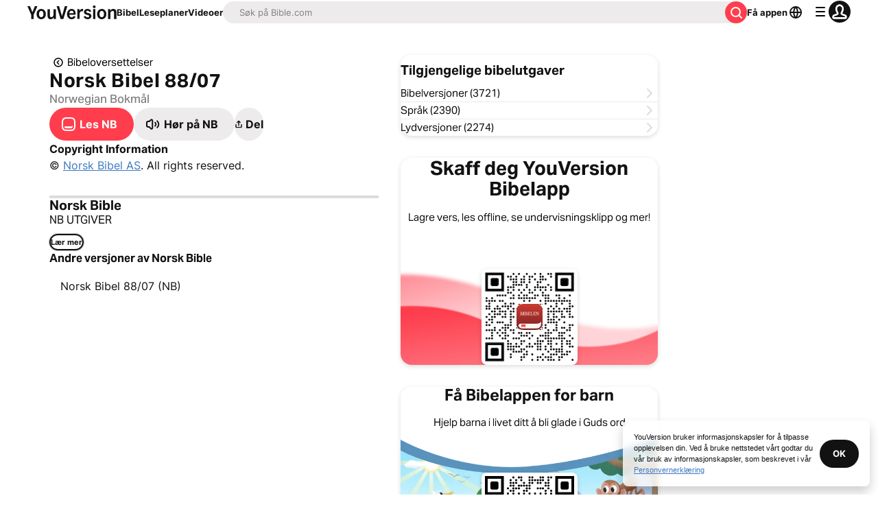

--- FILE ---
content_type: text/html; charset=utf-8
request_url: https://www.bible.com/no/versions/102?returnTo=PSA.145
body_size: 51070
content:
<!DOCTYPE html><html lang="no"><head><meta charSet="utf-8"/><meta content="width=device-width, initial-scale=1" name="viewport"/><link href="https://www.bible.com/no/versions/102-nb-norsk-bibel-8807" rel="canonical"/><meta name="google-signin-client_id" content="201895780642-g4oj7hm4p3h81eg7b1di2l2l93k5gcm3.apps.googleusercontent.com"/><meta name="google-signin-scope" content="profile email"/><meta name="yandex-verification" content="5a5e821bd8df3c93"/><meta name="url" content="https://www.bible.com/versions/102-nb-norsk-bibel-8807"/><meta property="og:site_name" content="YouVersion | Bibelappen | Bible.com"/><meta property="og:type" content="book"/><meta property="og:url" content="https://www.bible.com/versions/102-nb-norsk-bibel-8807"/><meta property="og:title" content="Last ned Norsk Bibel 88/07 | NB Bibel | 100% gratis"/><meta name="description" content="Velg et bibelvers eller avsnitt med lenke til en av YouVersions over 1 200 versjoner på over 900 språk. Folk som ser på arrangementet ditt kan trykke på lenken for å se bibelverset i Bibelappen, og de kan legge til et bokmerke, markere det osv."/><meta property="og:description" content="Velg et bibelvers eller avsnitt med lenke til en av YouVersions over 1 200 versjoner på over 900 språk. Folk som ser på arrangementet ditt kan trykke på lenken for å se bibelverset i Bibelappen, og de kan legge til et bokmerke, markere det osv."/><meta property="og:image" content="https://imageproxy.youversionapi.com/200/https://web-assets.youversion.com/app-icons/no.png"/><meta name="twitter:site" content="@YouVersion"/><meta name="twitter:card" content="summary"/><meta name="twitter:creator" content="@YouVersion"/><meta name="twitter:title" content="Last ned Norsk Bibel 88/07 | NB Bibel | 100% gratis"/><meta name="twitter:image" content="https://imageproxy.youversionapi.com/200/https://web-assets.youversion.com/app-icons/no.png"/><meta name="twitter:url" content="https://www.bible.com/versions/102-nb-norsk-bibel-8807"/><meta name="twitter:description" content="Velg et bibelvers eller avsnitt med lenke til en av YouVersions over 1 200 versjoner på over 900 språk. Folk som ser på arrangementet ditt kan trykke på lenken for å se bibelverset i Bibelappen, og de kan legge til et bokmerke, markere det osv."/><meta name="twitter:app:name:iphone" content="Bible"/><meta name="twitter:app:id:iphone" content="282935706"/><meta name="twitter:app:name:ipad" content="Bible"/><meta name="twitter:app:id:ipad" content="282935706"/><meta name="twitter:app:name:googleplay" content="Bible"/><meta name="twitter:app:id:googleplay" content="com.sirma.mobile.bible.android"/><meta name="fb:app_id" content="117344358296665"/><meta name="branch:deeplink:$journeys_title" content="Bibelappen"/><meta name="branch:deeplink:$journeys_button_get_has_app" content="Åpne"/><meta name="branch:deeplink:$journeys_button_get_no_app" content="Last ned"/><meta name="branch:deeplink:$journeys_icon_image_url" content="https://imageproxy.youversionapi.com/56/https://web-assets.youversion.com/app-icons/no.png"/><meta name="branch:deeplink:$deeplink_path" content="versions?version_id=102"/><meta http-equiv="content-language" content="nob"/><meta name="msApplication-ID" content="af5f6405-7860-49a9-a6b4-a47381974e1d"/><meta name="msApplication-PackageFamilyName" content="LifeChurch.tv.Bible_d1phjsdba8cbj"/><title>Last ned Norsk Bibel 88/07 | NB Bibel | 100% gratis</title><script type="application/ld+json">{"@context":"http://schema.org","@type":"MobileApplication","aggregateRating":{"@type":"AggregateRating","ratingCount":"5616398","ratingValue":"4.9"},"applicationCategory":"Reference","description":"Ta Guds Ord med deg uansett hvor du går ved å laste ned den gratis Bibelappen. Lytt til lydbibler, lag bønner, studer med venner og mye mer – helt gratis. Velg mellom mer enn 2400 bibelutgaver på over 1600 språk på datamaskinen, mobilen eller nettbrettet.","image":{"@type":"ImageObject","height":"120","url":"https://web-assets.youversion.com/app-icons/no.png","width":"120"},"name":"Bibelappen","offers":{"@type":"Offer","price":"0"},"operatingSystem":"Android, iOS","publisher":{"@type":"Organization","name":"YouVersion","url":"https://youversion.com"}}</script><meta name="next-head-count" content="38"/><script id="newrelic-script" type="text/javascript">window.NREUM||(NREUM={});NREUM.info = {"agent":"","beacon":"bam.nr-data.net","errorBeacon":"bam.nr-data.net","licenseKey":"NRJS-58050ae1d62ad8d5cb2","applicationID":"549466432","agentToken":null}; (window.NREUM||(NREUM={})).init={privacy:{cookies_enabled:true},ajax:{deny_list:["bam.nr-data.net"]},feature_flags:["soft_nav"],distributed_tracing:{enabled:true}};(window.NREUM||(NREUM={})).loader_config={agentID:"601419836",accountID:"2955353",trustKey:"258670",xpid:"Vg8CVFVWCxAFUFhWAQcDVVY=",licenseKey:"NRJS-58050ae1d62ad8d5cb2",applicationID:"549466432",browserID:"601419836"};;/*! For license information please see nr-loader-spa-1.308.0.min.js.LICENSE.txt */
(()=>{var e,t,r={384:(e,t,r)=>{"use strict";r.d(t,{NT:()=>a,US:()=>u,Zm:()=>o,bQ:()=>d,dV:()=>c,pV:()=>l});var n=r(6154),i=r(1863),s=r(1910);const a={beacon:"bam.nr-data.net",errorBeacon:"bam.nr-data.net"};function o(){return n.gm.NREUM||(n.gm.NREUM={}),void 0===n.gm.newrelic&&(n.gm.newrelic=n.gm.NREUM),n.gm.NREUM}function c(){let e=o();return e.o||(e.o={ST:n.gm.setTimeout,SI:n.gm.setImmediate||n.gm.setInterval,CT:n.gm.clearTimeout,XHR:n.gm.XMLHttpRequest,REQ:n.gm.Request,EV:n.gm.Event,PR:n.gm.Promise,MO:n.gm.MutationObserver,FETCH:n.gm.fetch,WS:n.gm.WebSocket},(0,s.i)(...Object.values(e.o))),e}function d(e,t){let r=o();r.initializedAgents??={},t.initializedAt={ms:(0,i.t)(),date:new Date},r.initializedAgents[e]=t}function u(e,t){o()[e]=t}function l(){return function(){let e=o();const t=e.info||{};e.info={beacon:a.beacon,errorBeacon:a.errorBeacon,...t}}(),function(){let e=o();const t=e.init||{};e.init={...t}}(),c(),function(){let e=o();const t=e.loader_config||{};e.loader_config={...t}}(),o()}},782:(e,t,r)=>{"use strict";r.d(t,{T:()=>n});const n=r(860).K7.pageViewTiming},860:(e,t,r)=>{"use strict";r.d(t,{$J:()=>u,K7:()=>c,P3:()=>d,XX:()=>i,Yy:()=>o,df:()=>s,qY:()=>n,v4:()=>a});const n="events",i="jserrors",s="browser/blobs",a="rum",o="browser/logs",c={ajax:"ajax",genericEvents:"generic_events",jserrors:i,logging:"logging",metrics:"metrics",pageAction:"page_action",pageViewEvent:"page_view_event",pageViewTiming:"page_view_timing",sessionReplay:"session_replay",sessionTrace:"session_trace",softNav:"soft_navigations",spa:"spa"},d={[c.pageViewEvent]:1,[c.pageViewTiming]:2,[c.metrics]:3,[c.jserrors]:4,[c.spa]:5,[c.ajax]:6,[c.sessionTrace]:7,[c.softNav]:8,[c.sessionReplay]:9,[c.logging]:10,[c.genericEvents]:11},u={[c.pageViewEvent]:a,[c.pageViewTiming]:n,[c.ajax]:n,[c.spa]:n,[c.softNav]:n,[c.metrics]:i,[c.jserrors]:i,[c.sessionTrace]:s,[c.sessionReplay]:s,[c.logging]:o,[c.genericEvents]:"ins"}},944:(e,t,r)=>{"use strict";r.d(t,{R:()=>i});var n=r(3241);function i(e,t){"function"==typeof console.debug&&(console.debug("New Relic Warning: https://github.com/newrelic/newrelic-browser-agent/blob/main/docs/warning-codes.md#".concat(e),t),(0,n.W)({agentIdentifier:null,drained:null,type:"data",name:"warn",feature:"warn",data:{code:e,secondary:t}}))}},993:(e,t,r)=>{"use strict";r.d(t,{A$:()=>s,ET:()=>a,TZ:()=>o,p_:()=>i});var n=r(860);const i={ERROR:"ERROR",WARN:"WARN",INFO:"INFO",DEBUG:"DEBUG",TRACE:"TRACE"},s={OFF:0,ERROR:1,WARN:2,INFO:3,DEBUG:4,TRACE:5},a="log",o=n.K7.logging},1541:(e,t,r)=>{"use strict";r.d(t,{U:()=>i,f:()=>n});const n={MFE:"MFE",BA:"BA"};function i(e,t){if(2!==t?.harvestEndpointVersion)return{};const r=t.agentRef.runtime.appMetadata.agents[0].entityGuid;return e?{"source.id":e.id,"source.name":e.name,"source.type":e.type,"parent.id":e.parent?.id||r,"parent.type":e.parent?.type||n.BA}:{"entity.guid":r,appId:t.agentRef.info.applicationID}}},1687:(e,t,r)=>{"use strict";r.d(t,{Ak:()=>d,Ze:()=>h,x3:()=>u});var n=r(3241),i=r(7836),s=r(3606),a=r(860),o=r(2646);const c={};function d(e,t){const r={staged:!1,priority:a.P3[t]||0};l(e),c[e].get(t)||c[e].set(t,r)}function u(e,t){e&&c[e]&&(c[e].get(t)&&c[e].delete(t),p(e,t,!1),c[e].size&&f(e))}function l(e){if(!e)throw new Error("agentIdentifier required");c[e]||(c[e]=new Map)}function h(e="",t="feature",r=!1){if(l(e),!e||!c[e].get(t)||r)return p(e,t);c[e].get(t).staged=!0,f(e)}function f(e){const t=Array.from(c[e]);t.every(([e,t])=>t.staged)&&(t.sort((e,t)=>e[1].priority-t[1].priority),t.forEach(([t])=>{c[e].delete(t),p(e,t)}))}function p(e,t,r=!0){const a=e?i.ee.get(e):i.ee,c=s.i.handlers;if(!a.aborted&&a.backlog&&c){if((0,n.W)({agentIdentifier:e,type:"lifecycle",name:"drain",feature:t}),r){const e=a.backlog[t],r=c[t];if(r){for(let t=0;e&&t<e.length;++t)g(e[t],r);Object.entries(r).forEach(([e,t])=>{Object.values(t||{}).forEach(t=>{t[0]?.on&&t[0]?.context()instanceof o.y&&t[0].on(e,t[1])})})}}a.isolatedBacklog||delete c[t],a.backlog[t]=null,a.emit("drain-"+t,[])}}function g(e,t){var r=e[1];Object.values(t[r]||{}).forEach(t=>{var r=e[0];if(t[0]===r){var n=t[1],i=e[3],s=e[2];n.apply(i,s)}})}},1738:(e,t,r)=>{"use strict";r.d(t,{U:()=>f,Y:()=>h});var n=r(3241),i=r(9908),s=r(1863),a=r(944),o=r(5701),c=r(3969),d=r(8362),u=r(860),l=r(4261);function h(e,t,r,s){const h=s||r;!h||h[e]&&h[e]!==d.d.prototype[e]||(h[e]=function(){(0,i.p)(c.xV,["API/"+e+"/called"],void 0,u.K7.metrics,r.ee),(0,n.W)({agentIdentifier:r.agentIdentifier,drained:!!o.B?.[r.agentIdentifier],type:"data",name:"api",feature:l.Pl+e,data:{}});try{return t.apply(this,arguments)}catch(e){(0,a.R)(23,e)}})}function f(e,t,r,n,a){const o=e.info;null===r?delete o.jsAttributes[t]:o.jsAttributes[t]=r,(a||null===r)&&(0,i.p)(l.Pl+n,[(0,s.t)(),t,r],void 0,"session",e.ee)}},1741:(e,t,r)=>{"use strict";r.d(t,{W:()=>s});var n=r(944),i=r(4261);class s{#e(e,...t){if(this[e]!==s.prototype[e])return this[e](...t);(0,n.R)(35,e)}addPageAction(e,t){return this.#e(i.hG,e,t)}register(e){return this.#e(i.eY,e)}recordCustomEvent(e,t){return this.#e(i.fF,e,t)}setPageViewName(e,t){return this.#e(i.Fw,e,t)}setCustomAttribute(e,t,r){return this.#e(i.cD,e,t,r)}noticeError(e,t){return this.#e(i.o5,e,t)}setUserId(e,t=!1){return this.#e(i.Dl,e,t)}setApplicationVersion(e){return this.#e(i.nb,e)}setErrorHandler(e){return this.#e(i.bt,e)}addRelease(e,t){return this.#e(i.k6,e,t)}log(e,t){return this.#e(i.$9,e,t)}start(){return this.#e(i.d3)}finished(e){return this.#e(i.BL,e)}recordReplay(){return this.#e(i.CH)}pauseReplay(){return this.#e(i.Tb)}addToTrace(e){return this.#e(i.U2,e)}setCurrentRouteName(e){return this.#e(i.PA,e)}interaction(e){return this.#e(i.dT,e)}wrapLogger(e,t,r){return this.#e(i.Wb,e,t,r)}measure(e,t){return this.#e(i.V1,e,t)}consent(e){return this.#e(i.Pv,e)}}},1863:(e,t,r)=>{"use strict";function n(){return Math.floor(performance.now())}r.d(t,{t:()=>n})},1910:(e,t,r)=>{"use strict";r.d(t,{i:()=>s});var n=r(944);const i=new Map;function s(...e){return e.every(e=>{if(i.has(e))return i.get(e);const t="function"==typeof e?e.toString():"",r=t.includes("[native code]"),s=t.includes("nrWrapper");return r||s||(0,n.R)(64,e?.name||t),i.set(e,r),r})}},2555:(e,t,r)=>{"use strict";r.d(t,{D:()=>o,f:()=>a});var n=r(384),i=r(8122);const s={beacon:n.NT.beacon,errorBeacon:n.NT.errorBeacon,licenseKey:void 0,applicationID:void 0,sa:void 0,queueTime:void 0,applicationTime:void 0,ttGuid:void 0,user:void 0,account:void 0,product:void 0,extra:void 0,jsAttributes:{},userAttributes:void 0,atts:void 0,transactionName:void 0,tNamePlain:void 0};function a(e){try{return!!e.licenseKey&&!!e.errorBeacon&&!!e.applicationID}catch(e){return!1}}const o=e=>(0,i.a)(e,s)},2614:(e,t,r)=>{"use strict";r.d(t,{BB:()=>a,H3:()=>n,g:()=>d,iL:()=>c,tS:()=>o,uh:()=>i,wk:()=>s});const n="NRBA",i="SESSION",s=144e5,a=18e5,o={STARTED:"session-started",PAUSE:"session-pause",RESET:"session-reset",RESUME:"session-resume",UPDATE:"session-update"},c={SAME_TAB:"same-tab",CROSS_TAB:"cross-tab"},d={OFF:0,FULL:1,ERROR:2}},2646:(e,t,r)=>{"use strict";r.d(t,{y:()=>n});class n{constructor(e){this.contextId=e}}},2843:(e,t,r)=>{"use strict";r.d(t,{G:()=>s,u:()=>i});var n=r(3878);function i(e,t=!1,r,i){(0,n.DD)("visibilitychange",function(){if(t)return void("hidden"===document.visibilityState&&e());e(document.visibilityState)},r,i)}function s(e,t,r){(0,n.sp)("pagehide",e,t,r)}},3241:(e,t,r)=>{"use strict";r.d(t,{W:()=>s});var n=r(6154);const i="newrelic";function s(e={}){try{n.gm.dispatchEvent(new CustomEvent(i,{detail:e}))}catch(e){}}},3304:(e,t,r)=>{"use strict";r.d(t,{A:()=>s});var n=r(7836);const i=()=>{const e=new WeakSet;return(t,r)=>{if("object"==typeof r&&null!==r){if(e.has(r))return;e.add(r)}return r}};function s(e){try{return JSON.stringify(e,i())??""}catch(e){try{n.ee.emit("internal-error",[e])}catch(e){}return""}}},3333:(e,t,r)=>{"use strict";r.d(t,{$v:()=>u,TZ:()=>n,Xh:()=>c,Zp:()=>i,kd:()=>d,mq:()=>o,nf:()=>a,qN:()=>s});const n=r(860).K7.genericEvents,i=["auxclick","click","copy","keydown","paste","scrollend"],s=["focus","blur"],a=4,o=1e3,c=2e3,d=["PageAction","UserAction","BrowserPerformance"],u={RESOURCES:"experimental.resources",REGISTER:"register"}},3434:(e,t,r)=>{"use strict";r.d(t,{Jt:()=>s,YM:()=>d});var n=r(7836),i=r(5607);const s="nr@original:".concat(i.W),a=50;var o=Object.prototype.hasOwnProperty,c=!1;function d(e,t){return e||(e=n.ee),r.inPlace=function(e,t,n,i,s){n||(n="");const a="-"===n.charAt(0);for(let o=0;o<t.length;o++){const c=t[o],d=e[c];l(d)||(e[c]=r(d,a?c+n:n,i,c,s))}},r.flag=s,r;function r(t,r,n,c,d){return l(t)?t:(r||(r=""),nrWrapper[s]=t,function(e,t,r){if(Object.defineProperty&&Object.keys)try{return Object.keys(e).forEach(function(r){Object.defineProperty(t,r,{get:function(){return e[r]},set:function(t){return e[r]=t,t}})}),t}catch(e){u([e],r)}for(var n in e)o.call(e,n)&&(t[n]=e[n])}(t,nrWrapper,e),nrWrapper);function nrWrapper(){var s,o,l,h;let f;try{o=this,s=[...arguments],l="function"==typeof n?n(s,o):n||{}}catch(t){u([t,"",[s,o,c],l],e)}i(r+"start",[s,o,c],l,d);const p=performance.now();let g;try{return h=t.apply(o,s),g=performance.now(),h}catch(e){throw g=performance.now(),i(r+"err",[s,o,e],l,d),f=e,f}finally{const e=g-p,t={start:p,end:g,duration:e,isLongTask:e>=a,methodName:c,thrownError:f};t.isLongTask&&i("long-task",[t,o],l,d),i(r+"end",[s,o,h],l,d)}}}function i(r,n,i,s){if(!c||t){var a=c;c=!0;try{e.emit(r,n,i,t,s)}catch(t){u([t,r,n,i],e)}c=a}}}function u(e,t){t||(t=n.ee);try{t.emit("internal-error",e)}catch(e){}}function l(e){return!(e&&"function"==typeof e&&e.apply&&!e[s])}},3606:(e,t,r)=>{"use strict";r.d(t,{i:()=>s});var n=r(9908);s.on=a;var i=s.handlers={};function s(e,t,r,s){a(s||n.d,i,e,t,r)}function a(e,t,r,i,s){s||(s="feature"),e||(e=n.d);var a=t[s]=t[s]||{};(a[r]=a[r]||[]).push([e,i])}},3738:(e,t,r)=>{"use strict";r.d(t,{He:()=>i,Kp:()=>o,Lc:()=>d,Rz:()=>u,TZ:()=>n,bD:()=>s,d3:()=>a,jx:()=>l,sl:()=>h,uP:()=>c});const n=r(860).K7.sessionTrace,i="bstResource",s="resource",a="-start",o="-end",c="fn"+a,d="fn"+o,u="pushState",l=1e3,h=3e4},3785:(e,t,r)=>{"use strict";r.d(t,{R:()=>c,b:()=>d});var n=r(9908),i=r(1863),s=r(860),a=r(3969),o=r(993);function c(e,t,r={},c=o.p_.INFO,d=!0,u,l=(0,i.t)()){(0,n.p)(a.xV,["API/logging/".concat(c.toLowerCase(),"/called")],void 0,s.K7.metrics,e),(0,n.p)(o.ET,[l,t,r,c,d,u],void 0,s.K7.logging,e)}function d(e){return"string"==typeof e&&Object.values(o.p_).some(t=>t===e.toUpperCase().trim())}},3878:(e,t,r)=>{"use strict";function n(e,t){return{capture:e,passive:!1,signal:t}}function i(e,t,r=!1,i){window.addEventListener(e,t,n(r,i))}function s(e,t,r=!1,i){document.addEventListener(e,t,n(r,i))}r.d(t,{DD:()=>s,jT:()=>n,sp:()=>i})},3962:(e,t,r)=>{"use strict";r.d(t,{AM:()=>a,O2:()=>l,OV:()=>s,Qu:()=>h,TZ:()=>c,ih:()=>f,pP:()=>o,t1:()=>u,tC:()=>i,wD:()=>d});var n=r(860);const i=["click","keydown","submit"],s="popstate",a="api",o="initialPageLoad",c=n.K7.softNav,d=5e3,u=500,l={INITIAL_PAGE_LOAD:"",ROUTE_CHANGE:1,UNSPECIFIED:2},h={INTERACTION:1,AJAX:2,CUSTOM_END:3,CUSTOM_TRACER:4},f={IP:"in progress",PF:"pending finish",FIN:"finished",CAN:"cancelled"}},3969:(e,t,r)=>{"use strict";r.d(t,{TZ:()=>n,XG:()=>o,rs:()=>i,xV:()=>a,z_:()=>s});const n=r(860).K7.metrics,i="sm",s="cm",a="storeSupportabilityMetrics",o="storeEventMetrics"},4234:(e,t,r)=>{"use strict";r.d(t,{W:()=>s});var n=r(7836),i=r(1687);class s{constructor(e,t){this.agentIdentifier=e,this.ee=n.ee.get(e),this.featureName=t,this.blocked=!1}deregisterDrain(){(0,i.x3)(this.agentIdentifier,this.featureName)}}},4261:(e,t,r)=>{"use strict";r.d(t,{$9:()=>u,BL:()=>c,CH:()=>p,Dl:()=>R,Fw:()=>w,PA:()=>v,Pl:()=>n,Pv:()=>A,Tb:()=>h,U2:()=>a,V1:()=>E,Wb:()=>T,bt:()=>y,cD:()=>b,d3:()=>x,dT:()=>d,eY:()=>g,fF:()=>f,hG:()=>s,hw:()=>i,k6:()=>o,nb:()=>m,o5:()=>l});const n="api-",i=n+"ixn-",s="addPageAction",a="addToTrace",o="addRelease",c="finished",d="interaction",u="log",l="noticeError",h="pauseReplay",f="recordCustomEvent",p="recordReplay",g="register",m="setApplicationVersion",v="setCurrentRouteName",b="setCustomAttribute",y="setErrorHandler",w="setPageViewName",R="setUserId",x="start",T="wrapLogger",E="measure",A="consent"},5205:(e,t,r)=>{"use strict";r.d(t,{j:()=>S});var n=r(384),i=r(1741);var s=r(2555),a=r(3333);const o=e=>{if(!e||"string"!=typeof e)return!1;try{document.createDocumentFragment().querySelector(e)}catch{return!1}return!0};var c=r(2614),d=r(944),u=r(8122);const l="[data-nr-mask]",h=e=>(0,u.a)(e,(()=>{const e={feature_flags:[],experimental:{allow_registered_children:!1,resources:!1},mask_selector:"*",block_selector:"[data-nr-block]",mask_input_options:{color:!1,date:!1,"datetime-local":!1,email:!1,month:!1,number:!1,range:!1,search:!1,tel:!1,text:!1,time:!1,url:!1,week:!1,textarea:!1,select:!1,password:!0}};return{ajax:{deny_list:void 0,block_internal:!0,enabled:!0,autoStart:!0},api:{get allow_registered_children(){return e.feature_flags.includes(a.$v.REGISTER)||e.experimental.allow_registered_children},set allow_registered_children(t){e.experimental.allow_registered_children=t},duplicate_registered_data:!1},browser_consent_mode:{enabled:!1},distributed_tracing:{enabled:void 0,exclude_newrelic_header:void 0,cors_use_newrelic_header:void 0,cors_use_tracecontext_headers:void 0,allowed_origins:void 0},get feature_flags(){return e.feature_flags},set feature_flags(t){e.feature_flags=t},generic_events:{enabled:!0,autoStart:!0},harvest:{interval:30},jserrors:{enabled:!0,autoStart:!0},logging:{enabled:!0,autoStart:!0},metrics:{enabled:!0,autoStart:!0},obfuscate:void 0,page_action:{enabled:!0},page_view_event:{enabled:!0,autoStart:!0},page_view_timing:{enabled:!0,autoStart:!0},performance:{capture_marks:!1,capture_measures:!1,capture_detail:!0,resources:{get enabled(){return e.feature_flags.includes(a.$v.RESOURCES)||e.experimental.resources},set enabled(t){e.experimental.resources=t},asset_types:[],first_party_domains:[],ignore_newrelic:!0}},privacy:{cookies_enabled:!0},proxy:{assets:void 0,beacon:void 0},session:{expiresMs:c.wk,inactiveMs:c.BB},session_replay:{autoStart:!0,enabled:!1,preload:!1,sampling_rate:10,error_sampling_rate:100,collect_fonts:!1,inline_images:!1,fix_stylesheets:!0,mask_all_inputs:!0,get mask_text_selector(){return e.mask_selector},set mask_text_selector(t){o(t)?e.mask_selector="".concat(t,",").concat(l):""===t||null===t?e.mask_selector=l:(0,d.R)(5,t)},get block_class(){return"nr-block"},get ignore_class(){return"nr-ignore"},get mask_text_class(){return"nr-mask"},get block_selector(){return e.block_selector},set block_selector(t){o(t)?e.block_selector+=",".concat(t):""!==t&&(0,d.R)(6,t)},get mask_input_options(){return e.mask_input_options},set mask_input_options(t){t&&"object"==typeof t?e.mask_input_options={...t,password:!0}:(0,d.R)(7,t)}},session_trace:{enabled:!0,autoStart:!0},soft_navigations:{enabled:!0,autoStart:!0},spa:{enabled:!0,autoStart:!0},ssl:void 0,user_actions:{enabled:!0,elementAttributes:["id","className","tagName","type"]}}})());var f=r(6154),p=r(9324);let g=0;const m={buildEnv:p.F3,distMethod:p.Xs,version:p.xv,originTime:f.WN},v={consented:!1},b={appMetadata:{},get consented(){return this.session?.state?.consent||v.consented},set consented(e){v.consented=e},customTransaction:void 0,denyList:void 0,disabled:!1,harvester:void 0,isolatedBacklog:!1,isRecording:!1,loaderType:void 0,maxBytes:3e4,obfuscator:void 0,onerror:void 0,ptid:void 0,releaseIds:{},session:void 0,timeKeeper:void 0,registeredEntities:[],jsAttributesMetadata:{bytes:0},get harvestCount(){return++g}},y=e=>{const t=(0,u.a)(e,b),r=Object.keys(m).reduce((e,t)=>(e[t]={value:m[t],writable:!1,configurable:!0,enumerable:!0},e),{});return Object.defineProperties(t,r)};var w=r(5701);const R=e=>{const t=e.startsWith("http");e+="/",r.p=t?e:"https://"+e};var x=r(7836),T=r(3241);const E={accountID:void 0,trustKey:void 0,agentID:void 0,licenseKey:void 0,applicationID:void 0,xpid:void 0},A=e=>(0,u.a)(e,E),_=new Set;function S(e,t={},r,a){let{init:o,info:c,loader_config:d,runtime:u={},exposed:l=!0}=t;if(!c){const e=(0,n.pV)();o=e.init,c=e.info,d=e.loader_config}e.init=h(o||{}),e.loader_config=A(d||{}),c.jsAttributes??={},f.bv&&(c.jsAttributes.isWorker=!0),e.info=(0,s.D)(c);const p=e.init,g=[c.beacon,c.errorBeacon];_.has(e.agentIdentifier)||(p.proxy.assets&&(R(p.proxy.assets),g.push(p.proxy.assets)),p.proxy.beacon&&g.push(p.proxy.beacon),e.beacons=[...g],function(e){const t=(0,n.pV)();Object.getOwnPropertyNames(i.W.prototype).forEach(r=>{const n=i.W.prototype[r];if("function"!=typeof n||"constructor"===n)return;let s=t[r];e[r]&&!1!==e.exposed&&"micro-agent"!==e.runtime?.loaderType&&(t[r]=(...t)=>{const n=e[r](...t);return s?s(...t):n})})}(e),(0,n.US)("activatedFeatures",w.B)),u.denyList=[...p.ajax.deny_list||[],...p.ajax.block_internal?g:[]],u.ptid=e.agentIdentifier,u.loaderType=r,e.runtime=y(u),_.has(e.agentIdentifier)||(e.ee=x.ee.get(e.agentIdentifier),e.exposed=l,(0,T.W)({agentIdentifier:e.agentIdentifier,drained:!!w.B?.[e.agentIdentifier],type:"lifecycle",name:"initialize",feature:void 0,data:e.config})),_.add(e.agentIdentifier)}},5270:(e,t,r)=>{"use strict";r.d(t,{Aw:()=>a,SR:()=>s,rF:()=>o});var n=r(384),i=r(7767);function s(e){return!!(0,n.dV)().o.MO&&(0,i.V)(e)&&!0===e?.session_trace.enabled}function a(e){return!0===e?.session_replay.preload&&s(e)}function o(e,t){try{if("string"==typeof t?.type){if("password"===t.type.toLowerCase())return"*".repeat(e?.length||0);if(void 0!==t?.dataset?.nrUnmask||t?.classList?.contains("nr-unmask"))return e}}catch(e){}return"string"==typeof e?e.replace(/[\S]/g,"*"):"*".repeat(e?.length||0)}},5289:(e,t,r)=>{"use strict";r.d(t,{GG:()=>a,Qr:()=>c,sB:()=>o});var n=r(3878),i=r(6389);function s(){return"undefined"==typeof document||"complete"===document.readyState}function a(e,t){if(s())return e();const r=(0,i.J)(e),a=setInterval(()=>{s()&&(clearInterval(a),r())},500);(0,n.sp)("load",r,t)}function o(e){if(s())return e();(0,n.DD)("DOMContentLoaded",e)}function c(e){if(s())return e();(0,n.sp)("popstate",e)}},5607:(e,t,r)=>{"use strict";r.d(t,{W:()=>n});const n=(0,r(9566).bz)()},5701:(e,t,r)=>{"use strict";r.d(t,{B:()=>s,t:()=>a});var n=r(3241);const i=new Set,s={};function a(e,t){const r=t.agentIdentifier;s[r]??={},e&&"object"==typeof e&&(i.has(r)||(t.ee.emit("rumresp",[e]),s[r]=e,i.add(r),(0,n.W)({agentIdentifier:r,loaded:!0,drained:!0,type:"lifecycle",name:"load",feature:void 0,data:e})))}},6154:(e,t,r)=>{"use strict";r.d(t,{OF:()=>d,RI:()=>i,WN:()=>h,bv:()=>s,eN:()=>f,gm:()=>a,lR:()=>l,m:()=>c,mw:()=>o,sb:()=>u});var n=r(1863);const i="undefined"!=typeof window&&!!window.document,s="undefined"!=typeof WorkerGlobalScope&&("undefined"!=typeof self&&self instanceof WorkerGlobalScope&&self.navigator instanceof WorkerNavigator||"undefined"!=typeof globalThis&&globalThis instanceof WorkerGlobalScope&&globalThis.navigator instanceof WorkerNavigator),a=i?window:"undefined"!=typeof WorkerGlobalScope&&("undefined"!=typeof self&&self instanceof WorkerGlobalScope&&self||"undefined"!=typeof globalThis&&globalThis instanceof WorkerGlobalScope&&globalThis),o=Boolean("hidden"===a?.document?.visibilityState),c=""+a?.location,d=/iPad|iPhone|iPod/.test(a.navigator?.userAgent),u=d&&"undefined"==typeof SharedWorker,l=(()=>{const e=a.navigator?.userAgent?.match(/Firefox[/\s](\d+\.\d+)/);return Array.isArray(e)&&e.length>=2?+e[1]:0})(),h=Date.now()-(0,n.t)(),f=()=>"undefined"!=typeof PerformanceNavigationTiming&&a?.performance?.getEntriesByType("navigation")?.[0]?.responseStart},6344:(e,t,r)=>{"use strict";r.d(t,{BB:()=>u,Qb:()=>l,TZ:()=>i,Ug:()=>a,Vh:()=>s,_s:()=>o,bc:()=>d,yP:()=>c});var n=r(2614);const i=r(860).K7.sessionReplay,s="errorDuringReplay",a=.12,o={DomContentLoaded:0,Load:1,FullSnapshot:2,IncrementalSnapshot:3,Meta:4,Custom:5},c={[n.g.ERROR]:15e3,[n.g.FULL]:3e5,[n.g.OFF]:0},d={RESET:{message:"Session was reset",sm:"Reset"},IMPORT:{message:"Recorder failed to import",sm:"Import"},TOO_MANY:{message:"429: Too Many Requests",sm:"Too-Many"},TOO_BIG:{message:"Payload was too large",sm:"Too-Big"},CROSS_TAB:{message:"Session Entity was set to OFF on another tab",sm:"Cross-Tab"},ENTITLEMENTS:{message:"Session Replay is not allowed and will not be started",sm:"Entitlement"}},u=5e3,l={API:"api",RESUME:"resume",SWITCH_TO_FULL:"switchToFull",INITIALIZE:"initialize",PRELOAD:"preload"}},6389:(e,t,r)=>{"use strict";function n(e,t=500,r={}){const n=r?.leading||!1;let i;return(...r)=>{n&&void 0===i&&(e.apply(this,r),i=setTimeout(()=>{i=clearTimeout(i)},t)),n||(clearTimeout(i),i=setTimeout(()=>{e.apply(this,r)},t))}}function i(e){let t=!1;return(...r)=>{t||(t=!0,e.apply(this,r))}}r.d(t,{J:()=>i,s:()=>n})},6630:(e,t,r)=>{"use strict";r.d(t,{T:()=>n});const n=r(860).K7.pageViewEvent},6774:(e,t,r)=>{"use strict";r.d(t,{T:()=>n});const n=r(860).K7.jserrors},7295:(e,t,r)=>{"use strict";r.d(t,{Xv:()=>a,gX:()=>i,iW:()=>s});var n=[];function i(e){if(!e||s(e))return!1;if(0===n.length)return!0;if("*"===n[0].hostname)return!1;for(var t=0;t<n.length;t++){var r=n[t];if(r.hostname.test(e.hostname)&&r.pathname.test(e.pathname))return!1}return!0}function s(e){return void 0===e.hostname}function a(e){if(n=[],e&&e.length)for(var t=0;t<e.length;t++){let r=e[t];if(!r)continue;if("*"===r)return void(n=[{hostname:"*"}]);0===r.indexOf("http://")?r=r.substring(7):0===r.indexOf("https://")&&(r=r.substring(8));const i=r.indexOf("/");let s,a;i>0?(s=r.substring(0,i),a=r.substring(i)):(s=r,a="*");let[c]=s.split(":");n.push({hostname:o(c),pathname:o(a,!0)})}}function o(e,t=!1){const r=e.replace(/[.+?^${}()|[\]\\]/g,e=>"\\"+e).replace(/\*/g,".*?");return new RegExp((t?"^":"")+r+"$")}},7485:(e,t,r)=>{"use strict";r.d(t,{D:()=>i});var n=r(6154);function i(e){if(0===(e||"").indexOf("data:"))return{protocol:"data"};try{const t=new URL(e,location.href),r={port:t.port,hostname:t.hostname,pathname:t.pathname,search:t.search,protocol:t.protocol.slice(0,t.protocol.indexOf(":")),sameOrigin:t.protocol===n.gm?.location?.protocol&&t.host===n.gm?.location?.host};return r.port&&""!==r.port||("http:"===t.protocol&&(r.port="80"),"https:"===t.protocol&&(r.port="443")),r.pathname&&""!==r.pathname?r.pathname.startsWith("/")||(r.pathname="/".concat(r.pathname)):r.pathname="/",r}catch(e){return{}}}},7699:(e,t,r)=>{"use strict";r.d(t,{It:()=>s,KC:()=>o,No:()=>i,qh:()=>a});var n=r(860);const i=16e3,s=1e6,a="SESSION_ERROR",o={[n.K7.logging]:!0,[n.K7.genericEvents]:!1,[n.K7.jserrors]:!1,[n.K7.ajax]:!1}},7767:(e,t,r)=>{"use strict";r.d(t,{V:()=>i});var n=r(6154);const i=e=>n.RI&&!0===e?.privacy.cookies_enabled},7836:(e,t,r)=>{"use strict";r.d(t,{P:()=>o,ee:()=>c});var n=r(384),i=r(8990),s=r(2646),a=r(5607);const o="nr@context:".concat(a.W),c=function e(t,r){var n={},a={},u={},l=!1;try{l=16===r.length&&d.initializedAgents?.[r]?.runtime.isolatedBacklog}catch(e){}var h={on:p,addEventListener:p,removeEventListener:function(e,t){var r=n[e];if(!r)return;for(var i=0;i<r.length;i++)r[i]===t&&r.splice(i,1)},emit:function(e,r,n,i,s){!1!==s&&(s=!0);if(c.aborted&&!i)return;t&&s&&t.emit(e,r,n);var o=f(n);g(e).forEach(e=>{e.apply(o,r)});var d=v()[a[e]];d&&d.push([h,e,r,o]);return o},get:m,listeners:g,context:f,buffer:function(e,t){const r=v();if(t=t||"feature",h.aborted)return;Object.entries(e||{}).forEach(([e,n])=>{a[n]=t,t in r||(r[t]=[])})},abort:function(){h._aborted=!0,Object.keys(h.backlog).forEach(e=>{delete h.backlog[e]})},isBuffering:function(e){return!!v()[a[e]]},debugId:r,backlog:l?{}:t&&"object"==typeof t.backlog?t.backlog:{},isolatedBacklog:l};return Object.defineProperty(h,"aborted",{get:()=>{let e=h._aborted||!1;return e||(t&&(e=t.aborted),e)}}),h;function f(e){return e&&e instanceof s.y?e:e?(0,i.I)(e,o,()=>new s.y(o)):new s.y(o)}function p(e,t){n[e]=g(e).concat(t)}function g(e){return n[e]||[]}function m(t){return u[t]=u[t]||e(h,t)}function v(){return h.backlog}}(void 0,"globalEE"),d=(0,n.Zm)();d.ee||(d.ee=c)},8122:(e,t,r)=>{"use strict";r.d(t,{a:()=>i});var n=r(944);function i(e,t){try{if(!e||"object"!=typeof e)return(0,n.R)(3);if(!t||"object"!=typeof t)return(0,n.R)(4);const r=Object.create(Object.getPrototypeOf(t),Object.getOwnPropertyDescriptors(t)),s=0===Object.keys(r).length?e:r;for(let a in s)if(void 0!==e[a])try{if(null===e[a]){r[a]=null;continue}Array.isArray(e[a])&&Array.isArray(t[a])?r[a]=Array.from(new Set([...e[a],...t[a]])):"object"==typeof e[a]&&"object"==typeof t[a]?r[a]=i(e[a],t[a]):r[a]=e[a]}catch(e){r[a]||(0,n.R)(1,e)}return r}catch(e){(0,n.R)(2,e)}}},8139:(e,t,r)=>{"use strict";r.d(t,{u:()=>h});var n=r(7836),i=r(3434),s=r(8990),a=r(6154);const o={},c=a.gm.XMLHttpRequest,d="addEventListener",u="removeEventListener",l="nr@wrapped:".concat(n.P);function h(e){var t=function(e){return(e||n.ee).get("events")}(e);if(o[t.debugId]++)return t;o[t.debugId]=1;var r=(0,i.YM)(t,!0);function h(e){r.inPlace(e,[d,u],"-",p)}function p(e,t){return e[1]}return"getPrototypeOf"in Object&&(a.RI&&f(document,h),c&&f(c.prototype,h),f(a.gm,h)),t.on(d+"-start",function(e,t){var n=e[1];if(null!==n&&("function"==typeof n||"object"==typeof n)&&"newrelic"!==e[0]){var i=(0,s.I)(n,l,function(){var e={object:function(){if("function"!=typeof n.handleEvent)return;return n.handleEvent.apply(n,arguments)},function:n}[typeof n];return e?r(e,"fn-",null,e.name||"anonymous"):n});this.wrapped=e[1]=i}}),t.on(u+"-start",function(e){e[1]=this.wrapped||e[1]}),t}function f(e,t,...r){let n=e;for(;"object"==typeof n&&!Object.prototype.hasOwnProperty.call(n,d);)n=Object.getPrototypeOf(n);n&&t(n,...r)}},8362:(e,t,r)=>{"use strict";r.d(t,{d:()=>s});var n=r(9566),i=r(1741);class s extends i.W{agentIdentifier=(0,n.LA)(16)}},8374:(e,t,r)=>{r.nc=(()=>{try{return document?.currentScript?.nonce}catch(e){}return""})()},8990:(e,t,r)=>{"use strict";r.d(t,{I:()=>i});var n=Object.prototype.hasOwnProperty;function i(e,t,r){if(n.call(e,t))return e[t];var i=r();if(Object.defineProperty&&Object.keys)try{return Object.defineProperty(e,t,{value:i,writable:!0,enumerable:!1}),i}catch(e){}return e[t]=i,i}},9119:(e,t,r)=>{"use strict";r.d(t,{L:()=>s});var n=/([^?#]*)[^#]*(#[^?]*|$).*/,i=/([^?#]*)().*/;function s(e,t){return e?e.replace(t?n:i,"$1$2"):e}},9300:(e,t,r)=>{"use strict";r.d(t,{T:()=>n});const n=r(860).K7.ajax},9324:(e,t,r)=>{"use strict";r.d(t,{AJ:()=>a,F3:()=>i,Xs:()=>s,Yq:()=>o,xv:()=>n});const n="1.308.0",i="PROD",s="CDN",a="@newrelic/rrweb",o="1.0.1"},9566:(e,t,r)=>{"use strict";r.d(t,{LA:()=>o,ZF:()=>c,bz:()=>a,el:()=>d});var n=r(6154);const i="xxxxxxxx-xxxx-4xxx-yxxx-xxxxxxxxxxxx";function s(e,t){return e?15&e[t]:16*Math.random()|0}function a(){const e=n.gm?.crypto||n.gm?.msCrypto;let t,r=0;return e&&e.getRandomValues&&(t=e.getRandomValues(new Uint8Array(30))),i.split("").map(e=>"x"===e?s(t,r++).toString(16):"y"===e?(3&s()|8).toString(16):e).join("")}function o(e){const t=n.gm?.crypto||n.gm?.msCrypto;let r,i=0;t&&t.getRandomValues&&(r=t.getRandomValues(new Uint8Array(e)));const a=[];for(var o=0;o<e;o++)a.push(s(r,i++).toString(16));return a.join("")}function c(){return o(16)}function d(){return o(32)}},9908:(e,t,r)=>{"use strict";r.d(t,{d:()=>n,p:()=>i});var n=r(7836).ee.get("handle");function i(e,t,r,i,s){s?(s.buffer([e],i),s.emit(e,t,r)):(n.buffer([e],i),n.emit(e,t,r))}}},n={};function i(e){var t=n[e];if(void 0!==t)return t.exports;var s=n[e]={exports:{}};return r[e](s,s.exports,i),s.exports}i.m=r,i.d=(e,t)=>{for(var r in t)i.o(t,r)&&!i.o(e,r)&&Object.defineProperty(e,r,{enumerable:!0,get:t[r]})},i.f={},i.e=e=>Promise.all(Object.keys(i.f).reduce((t,r)=>(i.f[r](e,t),t),[])),i.u=e=>({212:"nr-spa-compressor",249:"nr-spa-recorder",478:"nr-spa"}[e]+"-1.308.0.min.js"),i.o=(e,t)=>Object.prototype.hasOwnProperty.call(e,t),e={},t="NRBA-1.308.0.PROD:",i.l=(r,n,s,a)=>{if(e[r])e[r].push(n);else{var o,c;if(void 0!==s)for(var d=document.getElementsByTagName("script"),u=0;u<d.length;u++){var l=d[u];if(l.getAttribute("src")==r||l.getAttribute("data-webpack")==t+s){o=l;break}}if(!o){c=!0;var h={478:"sha512-RSfSVnmHk59T/uIPbdSE0LPeqcEdF4/+XhfJdBuccH5rYMOEZDhFdtnh6X6nJk7hGpzHd9Ujhsy7lZEz/ORYCQ==",249:"sha512-ehJXhmntm85NSqW4MkhfQqmeKFulra3klDyY0OPDUE+sQ3GokHlPh1pmAzuNy//3j4ac6lzIbmXLvGQBMYmrkg==",212:"sha512-B9h4CR46ndKRgMBcK+j67uSR2RCnJfGefU+A7FrgR/k42ovXy5x/MAVFiSvFxuVeEk/pNLgvYGMp1cBSK/G6Fg=="};(o=document.createElement("script")).charset="utf-8",i.nc&&o.setAttribute("nonce",i.nc),o.setAttribute("data-webpack",t+s),o.src=r,0!==o.src.indexOf(window.location.origin+"/")&&(o.crossOrigin="anonymous"),h[a]&&(o.integrity=h[a])}e[r]=[n];var f=(t,n)=>{o.onerror=o.onload=null,clearTimeout(p);var i=e[r];if(delete e[r],o.parentNode&&o.parentNode.removeChild(o),i&&i.forEach(e=>e(n)),t)return t(n)},p=setTimeout(f.bind(null,void 0,{type:"timeout",target:o}),12e4);o.onerror=f.bind(null,o.onerror),o.onload=f.bind(null,o.onload),c&&document.head.appendChild(o)}},i.r=e=>{"undefined"!=typeof Symbol&&Symbol.toStringTag&&Object.defineProperty(e,Symbol.toStringTag,{value:"Module"}),Object.defineProperty(e,"__esModule",{value:!0})},i.p="https://js-agent.newrelic.com/",(()=>{var e={38:0,788:0};i.f.j=(t,r)=>{var n=i.o(e,t)?e[t]:void 0;if(0!==n)if(n)r.push(n[2]);else{var s=new Promise((r,i)=>n=e[t]=[r,i]);r.push(n[2]=s);var a=i.p+i.u(t),o=new Error;i.l(a,r=>{if(i.o(e,t)&&(0!==(n=e[t])&&(e[t]=void 0),n)){var s=r&&("load"===r.type?"missing":r.type),a=r&&r.target&&r.target.src;o.message="Loading chunk "+t+" failed: ("+s+": "+a+")",o.name="ChunkLoadError",o.type=s,o.request=a,n[1](o)}},"chunk-"+t,t)}};var t=(t,r)=>{var n,s,[a,o,c]=r,d=0;if(a.some(t=>0!==e[t])){for(n in o)i.o(o,n)&&(i.m[n]=o[n]);if(c)c(i)}for(t&&t(r);d<a.length;d++)s=a[d],i.o(e,s)&&e[s]&&e[s][0](),e[s]=0},r=self["webpackChunk:NRBA-1.308.0.PROD"]=self["webpackChunk:NRBA-1.308.0.PROD"]||[];r.forEach(t.bind(null,0)),r.push=t.bind(null,r.push.bind(r))})(),(()=>{"use strict";i(8374);var e=i(8362),t=i(860);const r=Object.values(t.K7);var n=i(5205);var s=i(9908),a=i(1863),o=i(4261),c=i(1738);var d=i(1687),u=i(4234),l=i(5289),h=i(6154),f=i(944),p=i(5270),g=i(7767),m=i(6389),v=i(7699);class b extends u.W{constructor(e,t){super(e.agentIdentifier,t),this.agentRef=e,this.abortHandler=void 0,this.featAggregate=void 0,this.loadedSuccessfully=void 0,this.onAggregateImported=new Promise(e=>{this.loadedSuccessfully=e}),this.deferred=Promise.resolve(),!1===e.init[this.featureName].autoStart?this.deferred=new Promise((t,r)=>{this.ee.on("manual-start-all",(0,m.J)(()=>{(0,d.Ak)(e.agentIdentifier,this.featureName),t()}))}):(0,d.Ak)(e.agentIdentifier,t)}importAggregator(e,t,r={}){if(this.featAggregate)return;const n=async()=>{let n;await this.deferred;try{if((0,g.V)(e.init)){const{setupAgentSession:t}=await i.e(478).then(i.bind(i,8766));n=t(e)}}catch(e){(0,f.R)(20,e),this.ee.emit("internal-error",[e]),(0,s.p)(v.qh,[e],void 0,this.featureName,this.ee)}try{if(!this.#t(this.featureName,n,e.init))return(0,d.Ze)(this.agentIdentifier,this.featureName),void this.loadedSuccessfully(!1);const{Aggregate:i}=await t();this.featAggregate=new i(e,r),e.runtime.harvester.initializedAggregates.push(this.featAggregate),this.loadedSuccessfully(!0)}catch(e){(0,f.R)(34,e),this.abortHandler?.(),(0,d.Ze)(this.agentIdentifier,this.featureName,!0),this.loadedSuccessfully(!1),this.ee&&this.ee.abort()}};h.RI?(0,l.GG)(()=>n(),!0):n()}#t(e,r,n){if(this.blocked)return!1;switch(e){case t.K7.sessionReplay:return(0,p.SR)(n)&&!!r;case t.K7.sessionTrace:return!!r;default:return!0}}}var y=i(6630),w=i(2614),R=i(3241);class x extends b{static featureName=y.T;constructor(e){var t;super(e,y.T),this.setupInspectionEvents(e.agentIdentifier),t=e,(0,c.Y)(o.Fw,function(e,r){"string"==typeof e&&("/"!==e.charAt(0)&&(e="/"+e),t.runtime.customTransaction=(r||"http://custom.transaction")+e,(0,s.p)(o.Pl+o.Fw,[(0,a.t)()],void 0,void 0,t.ee))},t),this.importAggregator(e,()=>i.e(478).then(i.bind(i,2467)))}setupInspectionEvents(e){const t=(t,r)=>{t&&(0,R.W)({agentIdentifier:e,timeStamp:t.timeStamp,loaded:"complete"===t.target.readyState,type:"window",name:r,data:t.target.location+""})};(0,l.sB)(e=>{t(e,"DOMContentLoaded")}),(0,l.GG)(e=>{t(e,"load")}),(0,l.Qr)(e=>{t(e,"navigate")}),this.ee.on(w.tS.UPDATE,(t,r)=>{(0,R.W)({agentIdentifier:e,type:"lifecycle",name:"session",data:r})})}}var T=i(384);class E extends e.d{constructor(e){var t;(super(),h.gm)?(this.features={},(0,T.bQ)(this.agentIdentifier,this),this.desiredFeatures=new Set(e.features||[]),this.desiredFeatures.add(x),(0,n.j)(this,e,e.loaderType||"agent"),t=this,(0,c.Y)(o.cD,function(e,r,n=!1){if("string"==typeof e){if(["string","number","boolean"].includes(typeof r)||null===r)return(0,c.U)(t,e,r,o.cD,n);(0,f.R)(40,typeof r)}else(0,f.R)(39,typeof e)},t),function(e){(0,c.Y)(o.Dl,function(t,r=!1){if("string"!=typeof t&&null!==t)return void(0,f.R)(41,typeof t);const n=e.info.jsAttributes["enduser.id"];r&&null!=n&&n!==t?(0,s.p)(o.Pl+"setUserIdAndResetSession",[t],void 0,"session",e.ee):(0,c.U)(e,"enduser.id",t,o.Dl,!0)},e)}(this),function(e){(0,c.Y)(o.nb,function(t){if("string"==typeof t||null===t)return(0,c.U)(e,"application.version",t,o.nb,!1);(0,f.R)(42,typeof t)},e)}(this),function(e){(0,c.Y)(o.d3,function(){e.ee.emit("manual-start-all")},e)}(this),function(e){(0,c.Y)(o.Pv,function(t=!0){if("boolean"==typeof t){if((0,s.p)(o.Pl+o.Pv,[t],void 0,"session",e.ee),e.runtime.consented=t,t){const t=e.features.page_view_event;t.onAggregateImported.then(e=>{const r=t.featAggregate;e&&!r.sentRum&&r.sendRum()})}}else(0,f.R)(65,typeof t)},e)}(this),this.run()):(0,f.R)(21)}get config(){return{info:this.info,init:this.init,loader_config:this.loader_config,runtime:this.runtime}}get api(){return this}run(){try{const e=function(e){const t={};return r.forEach(r=>{t[r]=!!e[r]?.enabled}),t}(this.init),n=[...this.desiredFeatures];n.sort((e,r)=>t.P3[e.featureName]-t.P3[r.featureName]),n.forEach(r=>{if(!e[r.featureName]&&r.featureName!==t.K7.pageViewEvent)return;if(r.featureName===t.K7.spa)return void(0,f.R)(67);const n=function(e){switch(e){case t.K7.ajax:return[t.K7.jserrors];case t.K7.sessionTrace:return[t.K7.ajax,t.K7.pageViewEvent];case t.K7.sessionReplay:return[t.K7.sessionTrace];case t.K7.pageViewTiming:return[t.K7.pageViewEvent];default:return[]}}(r.featureName).filter(e=>!(e in this.features));n.length>0&&(0,f.R)(36,{targetFeature:r.featureName,missingDependencies:n}),this.features[r.featureName]=new r(this)})}catch(e){(0,f.R)(22,e);for(const e in this.features)this.features[e].abortHandler?.();const t=(0,T.Zm)();delete t.initializedAgents[this.agentIdentifier]?.features,delete this.sharedAggregator;return t.ee.get(this.agentIdentifier).abort(),!1}}}var A=i(2843),_=i(782);class S extends b{static featureName=_.T;constructor(e){super(e,_.T),h.RI&&((0,A.u)(()=>(0,s.p)("docHidden",[(0,a.t)()],void 0,_.T,this.ee),!0),(0,A.G)(()=>(0,s.p)("winPagehide",[(0,a.t)()],void 0,_.T,this.ee)),this.importAggregator(e,()=>i.e(478).then(i.bind(i,9917))))}}var O=i(3969);class I extends b{static featureName=O.TZ;constructor(e){super(e,O.TZ),h.RI&&document.addEventListener("securitypolicyviolation",e=>{(0,s.p)(O.xV,["Generic/CSPViolation/Detected"],void 0,this.featureName,this.ee)}),this.importAggregator(e,()=>i.e(478).then(i.bind(i,6555)))}}var N=i(6774),P=i(3878),k=i(3304);class D{constructor(e,t,r,n,i){this.name="UncaughtError",this.message="string"==typeof e?e:(0,k.A)(e),this.sourceURL=t,this.line=r,this.column=n,this.__newrelic=i}}function C(e){return M(e)?e:new D(void 0!==e?.message?e.message:e,e?.filename||e?.sourceURL,e?.lineno||e?.line,e?.colno||e?.col,e?.__newrelic,e?.cause)}function j(e){const t="Unhandled Promise Rejection: ";if(!e?.reason)return;if(M(e.reason)){try{e.reason.message.startsWith(t)||(e.reason.message=t+e.reason.message)}catch(e){}return C(e.reason)}const r=C(e.reason);return(r.message||"").startsWith(t)||(r.message=t+r.message),r}function L(e){if(e.error instanceof SyntaxError&&!/:\d+$/.test(e.error.stack?.trim())){const t=new D(e.message,e.filename,e.lineno,e.colno,e.error.__newrelic,e.cause);return t.name=SyntaxError.name,t}return M(e.error)?e.error:C(e)}function M(e){return e instanceof Error&&!!e.stack}function H(e,r,n,i,o=(0,a.t)()){"string"==typeof e&&(e=new Error(e)),(0,s.p)("err",[e,o,!1,r,n.runtime.isRecording,void 0,i],void 0,t.K7.jserrors,n.ee),(0,s.p)("uaErr",[],void 0,t.K7.genericEvents,n.ee)}var B=i(1541),K=i(993),W=i(3785);function U(e,{customAttributes:t={},level:r=K.p_.INFO}={},n,i,s=(0,a.t)()){(0,W.R)(n.ee,e,t,r,!1,i,s)}function F(e,r,n,i,c=(0,a.t)()){(0,s.p)(o.Pl+o.hG,[c,e,r,i],void 0,t.K7.genericEvents,n.ee)}function V(e,r,n,i,c=(0,a.t)()){const{start:d,end:u,customAttributes:l}=r||{},h={customAttributes:l||{}};if("object"!=typeof h.customAttributes||"string"!=typeof e||0===e.length)return void(0,f.R)(57);const p=(e,t)=>null==e?t:"number"==typeof e?e:e instanceof PerformanceMark?e.startTime:Number.NaN;if(h.start=p(d,0),h.end=p(u,c),Number.isNaN(h.start)||Number.isNaN(h.end))(0,f.R)(57);else{if(h.duration=h.end-h.start,!(h.duration<0))return(0,s.p)(o.Pl+o.V1,[h,e,i],void 0,t.K7.genericEvents,n.ee),h;(0,f.R)(58)}}function G(e,r={},n,i,c=(0,a.t)()){(0,s.p)(o.Pl+o.fF,[c,e,r,i],void 0,t.K7.genericEvents,n.ee)}function z(e){(0,c.Y)(o.eY,function(t){return Y(e,t)},e)}function Y(e,r,n){(0,f.R)(54,"newrelic.register"),r||={},r.type=B.f.MFE,r.licenseKey||=e.info.licenseKey,r.blocked=!1,r.parent=n||{},Array.isArray(r.tags)||(r.tags=[]);const i={};r.tags.forEach(e=>{"name"!==e&&"id"!==e&&(i["source.".concat(e)]=!0)}),r.isolated??=!0;let o=()=>{};const c=e.runtime.registeredEntities;if(!r.isolated){const e=c.find(({metadata:{target:{id:e}}})=>e===r.id&&!r.isolated);if(e)return e}const d=e=>{r.blocked=!0,o=e};function u(e){return"string"==typeof e&&!!e.trim()&&e.trim().length<501||"number"==typeof e}e.init.api.allow_registered_children||d((0,m.J)(()=>(0,f.R)(55))),u(r.id)&&u(r.name)||d((0,m.J)(()=>(0,f.R)(48,r)));const l={addPageAction:(t,n={})=>g(F,[t,{...i,...n},e],r),deregister:()=>{d((0,m.J)(()=>(0,f.R)(68)))},log:(t,n={})=>g(U,[t,{...n,customAttributes:{...i,...n.customAttributes||{}}},e],r),measure:(t,n={})=>g(V,[t,{...n,customAttributes:{...i,...n.customAttributes||{}}},e],r),noticeError:(t,n={})=>g(H,[t,{...i,...n},e],r),register:(t={})=>g(Y,[e,t],l.metadata.target),recordCustomEvent:(t,n={})=>g(G,[t,{...i,...n},e],r),setApplicationVersion:e=>p("application.version",e),setCustomAttribute:(e,t)=>p(e,t),setUserId:e=>p("enduser.id",e),metadata:{customAttributes:i,target:r}},h=()=>(r.blocked&&o(),r.blocked);h()||c.push(l);const p=(e,t)=>{h()||(i[e]=t)},g=(r,n,i)=>{if(h())return;const o=(0,a.t)();(0,s.p)(O.xV,["API/register/".concat(r.name,"/called")],void 0,t.K7.metrics,e.ee);try{if(e.init.api.duplicate_registered_data&&"register"!==r.name){let e=n;if(n[1]instanceof Object){const t={"child.id":i.id,"child.type":i.type};e="customAttributes"in n[1]?[n[0],{...n[1],customAttributes:{...n[1].customAttributes,...t}},...n.slice(2)]:[n[0],{...n[1],...t},...n.slice(2)]}r(...e,void 0,o)}return r(...n,i,o)}catch(e){(0,f.R)(50,e)}};return l}class Z extends b{static featureName=N.T;constructor(e){var t;super(e,N.T),t=e,(0,c.Y)(o.o5,(e,r)=>H(e,r,t),t),function(e){(0,c.Y)(o.bt,function(t){e.runtime.onerror=t},e)}(e),function(e){let t=0;(0,c.Y)(o.k6,function(e,r){++t>10||(this.runtime.releaseIds[e.slice(-200)]=(""+r).slice(-200))},e)}(e),z(e);try{this.removeOnAbort=new AbortController}catch(e){}this.ee.on("internal-error",(t,r)=>{this.abortHandler&&(0,s.p)("ierr",[C(t),(0,a.t)(),!0,{},e.runtime.isRecording,r],void 0,this.featureName,this.ee)}),h.gm.addEventListener("unhandledrejection",t=>{this.abortHandler&&(0,s.p)("err",[j(t),(0,a.t)(),!1,{unhandledPromiseRejection:1},e.runtime.isRecording],void 0,this.featureName,this.ee)},(0,P.jT)(!1,this.removeOnAbort?.signal)),h.gm.addEventListener("error",t=>{this.abortHandler&&(0,s.p)("err",[L(t),(0,a.t)(),!1,{},e.runtime.isRecording],void 0,this.featureName,this.ee)},(0,P.jT)(!1,this.removeOnAbort?.signal)),this.abortHandler=this.#r,this.importAggregator(e,()=>i.e(478).then(i.bind(i,2176)))}#r(){this.removeOnAbort?.abort(),this.abortHandler=void 0}}var q=i(8990);let X=1;function J(e){const t=typeof e;return!e||"object"!==t&&"function"!==t?-1:e===h.gm?0:(0,q.I)(e,"nr@id",function(){return X++})}function Q(e){if("string"==typeof e&&e.length)return e.length;if("object"==typeof e){if("undefined"!=typeof ArrayBuffer&&e instanceof ArrayBuffer&&e.byteLength)return e.byteLength;if("undefined"!=typeof Blob&&e instanceof Blob&&e.size)return e.size;if(!("undefined"!=typeof FormData&&e instanceof FormData))try{return(0,k.A)(e).length}catch(e){return}}}var ee=i(8139),te=i(7836),re=i(3434);const ne={},ie=["open","send"];function se(e){var t=e||te.ee;const r=function(e){return(e||te.ee).get("xhr")}(t);if(void 0===h.gm.XMLHttpRequest)return r;if(ne[r.debugId]++)return r;ne[r.debugId]=1,(0,ee.u)(t);var n=(0,re.YM)(r),i=h.gm.XMLHttpRequest,s=h.gm.MutationObserver,a=h.gm.Promise,o=h.gm.setInterval,c="readystatechange",d=["onload","onerror","onabort","onloadstart","onloadend","onprogress","ontimeout"],u=[],l=h.gm.XMLHttpRequest=function(e){const t=new i(e),s=r.context(t);try{r.emit("new-xhr",[t],s),t.addEventListener(c,(a=s,function(){var e=this;e.readyState>3&&!a.resolved&&(a.resolved=!0,r.emit("xhr-resolved",[],e)),n.inPlace(e,d,"fn-",y)}),(0,P.jT)(!1))}catch(e){(0,f.R)(15,e);try{r.emit("internal-error",[e])}catch(e){}}var a;return t};function p(e,t){n.inPlace(t,["onreadystatechange"],"fn-",y)}if(function(e,t){for(var r in e)t[r]=e[r]}(i,l),l.prototype=i.prototype,n.inPlace(l.prototype,ie,"-xhr-",y),r.on("send-xhr-start",function(e,t){p(e,t),function(e){u.push(e),s&&(g?g.then(b):o?o(b):(m=-m,v.data=m))}(t)}),r.on("open-xhr-start",p),s){var g=a&&a.resolve();if(!o&&!a){var m=1,v=document.createTextNode(m);new s(b).observe(v,{characterData:!0})}}else t.on("fn-end",function(e){e[0]&&e[0].type===c||b()});function b(){for(var e=0;e<u.length;e++)p(0,u[e]);u.length&&(u=[])}function y(e,t){return t}return r}var ae="fetch-",oe=ae+"body-",ce=["arrayBuffer","blob","json","text","formData"],de=h.gm.Request,ue=h.gm.Response,le="prototype";const he={};function fe(e){const t=function(e){return(e||te.ee).get("fetch")}(e);if(!(de&&ue&&h.gm.fetch))return t;if(he[t.debugId]++)return t;function r(e,r,n){var i=e[r];"function"==typeof i&&(e[r]=function(){var e,r=[...arguments],s={};t.emit(n+"before-start",[r],s),s[te.P]&&s[te.P].dt&&(e=s[te.P].dt);var a=i.apply(this,r);return t.emit(n+"start",[r,e],a),a.then(function(e){return t.emit(n+"end",[null,e],a),e},function(e){throw t.emit(n+"end",[e],a),e})})}return he[t.debugId]=1,ce.forEach(e=>{r(de[le],e,oe),r(ue[le],e,oe)}),r(h.gm,"fetch",ae),t.on(ae+"end",function(e,r){var n=this;if(r){var i=r.headers.get("content-length");null!==i&&(n.rxSize=i),t.emit(ae+"done",[null,r],n)}else t.emit(ae+"done",[e],n)}),t}var pe=i(7485),ge=i(9566);class me{constructor(e){this.agentRef=e}generateTracePayload(e){const t=this.agentRef.loader_config;if(!this.shouldGenerateTrace(e)||!t)return null;var r=(t.accountID||"").toString()||null,n=(t.agentID||"").toString()||null,i=(t.trustKey||"").toString()||null;if(!r||!n)return null;var s=(0,ge.ZF)(),a=(0,ge.el)(),o=Date.now(),c={spanId:s,traceId:a,timestamp:o};return(e.sameOrigin||this.isAllowedOrigin(e)&&this.useTraceContextHeadersForCors())&&(c.traceContextParentHeader=this.generateTraceContextParentHeader(s,a),c.traceContextStateHeader=this.generateTraceContextStateHeader(s,o,r,n,i)),(e.sameOrigin&&!this.excludeNewrelicHeader()||!e.sameOrigin&&this.isAllowedOrigin(e)&&this.useNewrelicHeaderForCors())&&(c.newrelicHeader=this.generateTraceHeader(s,a,o,r,n,i)),c}generateTraceContextParentHeader(e,t){return"00-"+t+"-"+e+"-01"}generateTraceContextStateHeader(e,t,r,n,i){return i+"@nr=0-1-"+r+"-"+n+"-"+e+"----"+t}generateTraceHeader(e,t,r,n,i,s){if(!("function"==typeof h.gm?.btoa))return null;var a={v:[0,1],d:{ty:"Browser",ac:n,ap:i,id:e,tr:t,ti:r}};return s&&n!==s&&(a.d.tk=s),btoa((0,k.A)(a))}shouldGenerateTrace(e){return this.agentRef.init?.distributed_tracing?.enabled&&this.isAllowedOrigin(e)}isAllowedOrigin(e){var t=!1;const r=this.agentRef.init?.distributed_tracing;if(e.sameOrigin)t=!0;else if(r?.allowed_origins instanceof Array)for(var n=0;n<r.allowed_origins.length;n++){var i=(0,pe.D)(r.allowed_origins[n]);if(e.hostname===i.hostname&&e.protocol===i.protocol&&e.port===i.port){t=!0;break}}return t}excludeNewrelicHeader(){var e=this.agentRef.init?.distributed_tracing;return!!e&&!!e.exclude_newrelic_header}useNewrelicHeaderForCors(){var e=this.agentRef.init?.distributed_tracing;return!!e&&!1!==e.cors_use_newrelic_header}useTraceContextHeadersForCors(){var e=this.agentRef.init?.distributed_tracing;return!!e&&!!e.cors_use_tracecontext_headers}}var ve=i(9300),be=i(7295);function ye(e){return"string"==typeof e?e:e instanceof(0,T.dV)().o.REQ?e.url:h.gm?.URL&&e instanceof URL?e.href:void 0}var we=["load","error","abort","timeout"],Re=we.length,xe=(0,T.dV)().o.REQ,Te=(0,T.dV)().o.XHR;const Ee="X-NewRelic-App-Data";class Ae extends b{static featureName=ve.T;constructor(e){super(e,ve.T),this.dt=new me(e),this.handler=(e,t,r,n)=>(0,s.p)(e,t,r,n,this.ee);try{const e={xmlhttprequest:"xhr",fetch:"fetch",beacon:"beacon"};h.gm?.performance?.getEntriesByType("resource").forEach(r=>{if(r.initiatorType in e&&0!==r.responseStatus){const n={status:r.responseStatus},i={rxSize:r.transferSize,duration:Math.floor(r.duration),cbTime:0};_e(n,r.name),this.handler("xhr",[n,i,r.startTime,r.responseEnd,e[r.initiatorType]],void 0,t.K7.ajax)}})}catch(e){}fe(this.ee),se(this.ee),function(e,r,n,i){function o(e){var t=this;t.totalCbs=0,t.called=0,t.cbTime=0,t.end=T,t.ended=!1,t.xhrGuids={},t.lastSize=null,t.loadCaptureCalled=!1,t.params=this.params||{},t.metrics=this.metrics||{},t.latestLongtaskEnd=0,e.addEventListener("load",function(r){E(t,e)},(0,P.jT)(!1)),h.lR||e.addEventListener("progress",function(e){t.lastSize=e.loaded},(0,P.jT)(!1))}function c(e){this.params={method:e[0]},_e(this,e[1]),this.metrics={}}function d(t,r){e.loader_config.xpid&&this.sameOrigin&&r.setRequestHeader("X-NewRelic-ID",e.loader_config.xpid);var n=i.generateTracePayload(this.parsedOrigin);if(n){var s=!1;n.newrelicHeader&&(r.setRequestHeader("newrelic",n.newrelicHeader),s=!0),n.traceContextParentHeader&&(r.setRequestHeader("traceparent",n.traceContextParentHeader),n.traceContextStateHeader&&r.setRequestHeader("tracestate",n.traceContextStateHeader),s=!0),s&&(this.dt=n)}}function u(e,t){var n=this.metrics,i=e[0],s=this;if(n&&i){var o=Q(i);o&&(n.txSize=o)}this.startTime=(0,a.t)(),this.body=i,this.listener=function(e){try{"abort"!==e.type||s.loadCaptureCalled||(s.params.aborted=!0),("load"!==e.type||s.called===s.totalCbs&&(s.onloadCalled||"function"!=typeof t.onload)&&"function"==typeof s.end)&&s.end(t)}catch(e){try{r.emit("internal-error",[e])}catch(e){}}};for(var c=0;c<Re;c++)t.addEventListener(we[c],this.listener,(0,P.jT)(!1))}function l(e,t,r){this.cbTime+=e,t?this.onloadCalled=!0:this.called+=1,this.called!==this.totalCbs||!this.onloadCalled&&"function"==typeof r.onload||"function"!=typeof this.end||this.end(r)}function f(e,t){var r=""+J(e)+!!t;this.xhrGuids&&!this.xhrGuids[r]&&(this.xhrGuids[r]=!0,this.totalCbs+=1)}function p(e,t){var r=""+J(e)+!!t;this.xhrGuids&&this.xhrGuids[r]&&(delete this.xhrGuids[r],this.totalCbs-=1)}function g(){this.endTime=(0,a.t)()}function m(e,t){t instanceof Te&&"load"===e[0]&&r.emit("xhr-load-added",[e[1],e[2]],t)}function v(e,t){t instanceof Te&&"load"===e[0]&&r.emit("xhr-load-removed",[e[1],e[2]],t)}function b(e,t,r){t instanceof Te&&("onload"===r&&(this.onload=!0),("load"===(e[0]&&e[0].type)||this.onload)&&(this.xhrCbStart=(0,a.t)()))}function y(e,t){this.xhrCbStart&&r.emit("xhr-cb-time",[(0,a.t)()-this.xhrCbStart,this.onload,t],t)}function w(e){var t,r=e[1]||{};if("string"==typeof e[0]?0===(t=e[0]).length&&h.RI&&(t=""+h.gm.location.href):e[0]&&e[0].url?t=e[0].url:h.gm?.URL&&e[0]&&e[0]instanceof URL?t=e[0].href:"function"==typeof e[0].toString&&(t=e[0].toString()),"string"==typeof t&&0!==t.length){t&&(this.parsedOrigin=(0,pe.D)(t),this.sameOrigin=this.parsedOrigin.sameOrigin);var n=i.generateTracePayload(this.parsedOrigin);if(n&&(n.newrelicHeader||n.traceContextParentHeader))if(e[0]&&e[0].headers)o(e[0].headers,n)&&(this.dt=n);else{var s={};for(var a in r)s[a]=r[a];s.headers=new Headers(r.headers||{}),o(s.headers,n)&&(this.dt=n),e.length>1?e[1]=s:e.push(s)}}function o(e,t){var r=!1;return t.newrelicHeader&&(e.set("newrelic",t.newrelicHeader),r=!0),t.traceContextParentHeader&&(e.set("traceparent",t.traceContextParentHeader),t.traceContextStateHeader&&e.set("tracestate",t.traceContextStateHeader),r=!0),r}}function R(e,t){this.params={},this.metrics={},this.startTime=(0,a.t)(),this.dt=t,e.length>=1&&(this.target=e[0]),e.length>=2&&(this.opts=e[1]);var r=this.opts||{},n=this.target;_e(this,ye(n));var i=(""+(n&&n instanceof xe&&n.method||r.method||"GET")).toUpperCase();this.params.method=i,this.body=r.body,this.txSize=Q(r.body)||0}function x(e,r){if(this.endTime=(0,a.t)(),this.params||(this.params={}),(0,be.iW)(this.params))return;let i;this.params.status=r?r.status:0,"string"==typeof this.rxSize&&this.rxSize.length>0&&(i=+this.rxSize);const s={txSize:this.txSize,rxSize:i,duration:(0,a.t)()-this.startTime};n("xhr",[this.params,s,this.startTime,this.endTime,"fetch"],this,t.K7.ajax)}function T(e){const r=this.params,i=this.metrics;if(!this.ended){this.ended=!0;for(let t=0;t<Re;t++)e.removeEventListener(we[t],this.listener,!1);r.aborted||(0,be.iW)(r)||(i.duration=(0,a.t)()-this.startTime,this.loadCaptureCalled||4!==e.readyState?null==r.status&&(r.status=0):E(this,e),i.cbTime=this.cbTime,n("xhr",[r,i,this.startTime,this.endTime,"xhr"],this,t.K7.ajax))}}function E(e,n){e.params.status=n.status;var i=function(e,t){var r=e.responseType;return"json"===r&&null!==t?t:"arraybuffer"===r||"blob"===r||"json"===r?Q(e.response):"text"===r||""===r||void 0===r?Q(e.responseText):void 0}(n,e.lastSize);if(i&&(e.metrics.rxSize=i),e.sameOrigin&&n.getAllResponseHeaders().indexOf(Ee)>=0){var a=n.getResponseHeader(Ee);a&&((0,s.p)(O.rs,["Ajax/CrossApplicationTracing/Header/Seen"],void 0,t.K7.metrics,r),e.params.cat=a.split(", ").pop())}e.loadCaptureCalled=!0}r.on("new-xhr",o),r.on("open-xhr-start",c),r.on("open-xhr-end",d),r.on("send-xhr-start",u),r.on("xhr-cb-time",l),r.on("xhr-load-added",f),r.on("xhr-load-removed",p),r.on("xhr-resolved",g),r.on("addEventListener-end",m),r.on("removeEventListener-end",v),r.on("fn-end",y),r.on("fetch-before-start",w),r.on("fetch-start",R),r.on("fn-start",b),r.on("fetch-done",x)}(e,this.ee,this.handler,this.dt),this.importAggregator(e,()=>i.e(478).then(i.bind(i,3845)))}}function _e(e,t){var r=(0,pe.D)(t),n=e.params||e;n.hostname=r.hostname,n.port=r.port,n.protocol=r.protocol,n.host=r.hostname+":"+r.port,n.pathname=r.pathname,e.parsedOrigin=r,e.sameOrigin=r.sameOrigin}const Se={},Oe=["pushState","replaceState"];function Ie(e){const t=function(e){return(e||te.ee).get("history")}(e);return!h.RI||Se[t.debugId]++||(Se[t.debugId]=1,(0,re.YM)(t).inPlace(window.history,Oe,"-")),t}var Ne=i(3738);function Pe(e){(0,c.Y)(o.BL,function(r=Date.now()){const n=r-h.WN;n<0&&(0,f.R)(62,r),(0,s.p)(O.XG,[o.BL,{time:n}],void 0,t.K7.metrics,e.ee),e.addToTrace({name:o.BL,start:r,origin:"nr"}),(0,s.p)(o.Pl+o.hG,[n,o.BL],void 0,t.K7.genericEvents,e.ee)},e)}const{He:ke,bD:De,d3:Ce,Kp:je,TZ:Le,Lc:Me,uP:He,Rz:Be}=Ne;class Ke extends b{static featureName=Le;constructor(e){var r;super(e,Le),r=e,(0,c.Y)(o.U2,function(e){if(!(e&&"object"==typeof e&&e.name&&e.start))return;const n={n:e.name,s:e.start-h.WN,e:(e.end||e.start)-h.WN,o:e.origin||"",t:"api"};n.s<0||n.e<0||n.e<n.s?(0,f.R)(61,{start:n.s,end:n.e}):(0,s.p)("bstApi",[n],void 0,t.K7.sessionTrace,r.ee)},r),Pe(e);if(!(0,g.V)(e.init))return void this.deregisterDrain();const n=this.ee;let d;Ie(n),this.eventsEE=(0,ee.u)(n),this.eventsEE.on(He,function(e,t){this.bstStart=(0,a.t)()}),this.eventsEE.on(Me,function(e,r){(0,s.p)("bst",[e[0],r,this.bstStart,(0,a.t)()],void 0,t.K7.sessionTrace,n)}),n.on(Be+Ce,function(e){this.time=(0,a.t)(),this.startPath=location.pathname+location.hash}),n.on(Be+je,function(e){(0,s.p)("bstHist",[location.pathname+location.hash,this.startPath,this.time],void 0,t.K7.sessionTrace,n)});try{d=new PerformanceObserver(e=>{const r=e.getEntries();(0,s.p)(ke,[r],void 0,t.K7.sessionTrace,n)}),d.observe({type:De,buffered:!0})}catch(e){}this.importAggregator(e,()=>i.e(478).then(i.bind(i,6974)),{resourceObserver:d})}}var We=i(6344);class Ue extends b{static featureName=We.TZ;#n;recorder;constructor(e){var r;let n;super(e,We.TZ),r=e,(0,c.Y)(o.CH,function(){(0,s.p)(o.CH,[],void 0,t.K7.sessionReplay,r.ee)},r),function(e){(0,c.Y)(o.Tb,function(){(0,s.p)(o.Tb,[],void 0,t.K7.sessionReplay,e.ee)},e)}(e);try{n=JSON.parse(localStorage.getItem("".concat(w.H3,"_").concat(w.uh)))}catch(e){}(0,p.SR)(e.init)&&this.ee.on(o.CH,()=>this.#i()),this.#s(n)&&this.importRecorder().then(e=>{e.startRecording(We.Qb.PRELOAD,n?.sessionReplayMode)}),this.importAggregator(this.agentRef,()=>i.e(478).then(i.bind(i,6167)),this),this.ee.on("err",e=>{this.blocked||this.agentRef.runtime.isRecording&&(this.errorNoticed=!0,(0,s.p)(We.Vh,[e],void 0,this.featureName,this.ee))})}#s(e){return e&&(e.sessionReplayMode===w.g.FULL||e.sessionReplayMode===w.g.ERROR)||(0,p.Aw)(this.agentRef.init)}importRecorder(){return this.recorder?Promise.resolve(this.recorder):(this.#n??=Promise.all([i.e(478),i.e(249)]).then(i.bind(i,4866)).then(({Recorder:e})=>(this.recorder=new e(this),this.recorder)).catch(e=>{throw this.ee.emit("internal-error",[e]),this.blocked=!0,e}),this.#n)}#i(){this.blocked||(this.featAggregate?this.featAggregate.mode!==w.g.FULL&&this.featAggregate.initializeRecording(w.g.FULL,!0,We.Qb.API):this.importRecorder().then(()=>{this.recorder.startRecording(We.Qb.API,w.g.FULL)}))}}var Fe=i(3962);class Ve extends b{static featureName=Fe.TZ;constructor(e){if(super(e,Fe.TZ),function(e){const r=e.ee.get("tracer");function n(){}(0,c.Y)(o.dT,function(e){return(new n).get("object"==typeof e?e:{})},e);const i=n.prototype={createTracer:function(n,i){var o={},c=this,d="function"==typeof i;return(0,s.p)(O.xV,["API/createTracer/called"],void 0,t.K7.metrics,e.ee),function(){if(r.emit((d?"":"no-")+"fn-start",[(0,a.t)(),c,d],o),d)try{return i.apply(this,arguments)}catch(e){const t="string"==typeof e?new Error(e):e;throw r.emit("fn-err",[arguments,this,t],o),t}finally{r.emit("fn-end",[(0,a.t)()],o)}}}};["actionText","setName","setAttribute","save","ignore","onEnd","getContext","end","get"].forEach(r=>{c.Y.apply(this,[r,function(){return(0,s.p)(o.hw+r,[performance.now(),...arguments],this,t.K7.softNav,e.ee),this},e,i])}),(0,c.Y)(o.PA,function(){(0,s.p)(o.hw+"routeName",[performance.now(),...arguments],void 0,t.K7.softNav,e.ee)},e)}(e),!h.RI||!(0,T.dV)().o.MO)return;const r=Ie(this.ee);try{this.removeOnAbort=new AbortController}catch(e){}Fe.tC.forEach(e=>{(0,P.sp)(e,e=>{l(e)},!0,this.removeOnAbort?.signal)});const n=()=>(0,s.p)("newURL",[(0,a.t)(),""+window.location],void 0,this.featureName,this.ee);r.on("pushState-end",n),r.on("replaceState-end",n),(0,P.sp)(Fe.OV,e=>{l(e),(0,s.p)("newURL",[e.timeStamp,""+window.location],void 0,this.featureName,this.ee)},!0,this.removeOnAbort?.signal);let d=!1;const u=new((0,T.dV)().o.MO)((e,t)=>{d||(d=!0,requestAnimationFrame(()=>{(0,s.p)("newDom",[(0,a.t)()],void 0,this.featureName,this.ee),d=!1}))}),l=(0,m.s)(e=>{"loading"!==document.readyState&&((0,s.p)("newUIEvent",[e],void 0,this.featureName,this.ee),u.observe(document.body,{attributes:!0,childList:!0,subtree:!0,characterData:!0}))},100,{leading:!0});this.abortHandler=function(){this.removeOnAbort?.abort(),u.disconnect(),this.abortHandler=void 0},this.importAggregator(e,()=>i.e(478).then(i.bind(i,4393)),{domObserver:u})}}var Ge=i(3333),ze=i(9119);const Ye={},Ze=new Set;function qe(e){return"string"==typeof e?{type:"string",size:(new TextEncoder).encode(e).length}:e instanceof ArrayBuffer?{type:"ArrayBuffer",size:e.byteLength}:e instanceof Blob?{type:"Blob",size:e.size}:e instanceof DataView?{type:"DataView",size:e.byteLength}:ArrayBuffer.isView(e)?{type:"TypedArray",size:e.byteLength}:{type:"unknown",size:0}}class Xe{constructor(e,t){this.timestamp=(0,a.t)(),this.currentUrl=(0,ze.L)(window.location.href),this.socketId=(0,ge.LA)(8),this.requestedUrl=(0,ze.L)(e),this.requestedProtocols=Array.isArray(t)?t.join(","):t||"",this.openedAt=void 0,this.protocol=void 0,this.extensions=void 0,this.binaryType=void 0,this.messageOrigin=void 0,this.messageCount=0,this.messageBytes=0,this.messageBytesMin=0,this.messageBytesMax=0,this.messageTypes=void 0,this.sendCount=0,this.sendBytes=0,this.sendBytesMin=0,this.sendBytesMax=0,this.sendTypes=void 0,this.closedAt=void 0,this.closeCode=void 0,this.closeReason="unknown",this.closeWasClean=void 0,this.connectedDuration=0,this.hasErrors=void 0}}class $e extends b{static featureName=Ge.TZ;constructor(e){super(e,Ge.TZ);const r=e.init.feature_flags.includes("websockets"),n=[e.init.page_action.enabled,e.init.performance.capture_marks,e.init.performance.capture_measures,e.init.performance.resources.enabled,e.init.user_actions.enabled,r];var d;let u,l;if(d=e,(0,c.Y)(o.hG,(e,t)=>F(e,t,d),d),function(e){(0,c.Y)(o.fF,(t,r)=>G(t,r,e),e)}(e),Pe(e),z(e),function(e){(0,c.Y)(o.V1,(t,r)=>V(t,r,e),e)}(e),r&&(l=function(e){if(!(0,T.dV)().o.WS)return e;const t=e.get("websockets");if(Ye[t.debugId]++)return t;Ye[t.debugId]=1,(0,A.G)(()=>{const e=(0,a.t)();Ze.forEach(r=>{r.nrData.closedAt=e,r.nrData.closeCode=1001,r.nrData.closeReason="Page navigating away",r.nrData.closeWasClean=!1,r.nrData.openedAt&&(r.nrData.connectedDuration=e-r.nrData.openedAt),t.emit("ws",[r.nrData],r)})});class r extends WebSocket{static name="WebSocket";static toString(){return"function WebSocket() { [native code] }"}toString(){return"[object WebSocket]"}get[Symbol.toStringTag](){return r.name}#a(e){(e.__newrelic??={}).socketId=this.nrData.socketId,this.nrData.hasErrors??=!0}constructor(...e){super(...e),this.nrData=new Xe(e[0],e[1]),this.addEventListener("open",()=>{this.nrData.openedAt=(0,a.t)(),["protocol","extensions","binaryType"].forEach(e=>{this.nrData[e]=this[e]}),Ze.add(this)}),this.addEventListener("message",e=>{const{type:t,size:r}=qe(e.data);this.nrData.messageOrigin??=(0,ze.L)(e.origin),this.nrData.messageCount++,this.nrData.messageBytes+=r,this.nrData.messageBytesMin=Math.min(this.nrData.messageBytesMin||1/0,r),this.nrData.messageBytesMax=Math.max(this.nrData.messageBytesMax,r),(this.nrData.messageTypes??"").includes(t)||(this.nrData.messageTypes=this.nrData.messageTypes?"".concat(this.nrData.messageTypes,",").concat(t):t)}),this.addEventListener("close",e=>{this.nrData.closedAt=(0,a.t)(),this.nrData.closeCode=e.code,e.reason&&(this.nrData.closeReason=e.reason),this.nrData.closeWasClean=e.wasClean,this.nrData.connectedDuration=this.nrData.closedAt-this.nrData.openedAt,Ze.delete(this),t.emit("ws",[this.nrData],this)})}addEventListener(e,t,...r){const n=this,i="function"==typeof t?function(...e){try{return t.apply(this,e)}catch(e){throw n.#a(e),e}}:t?.handleEvent?{handleEvent:function(...e){try{return t.handleEvent.apply(t,e)}catch(e){throw n.#a(e),e}}}:t;return super.addEventListener(e,i,...r)}send(e){if(this.readyState===WebSocket.OPEN){const{type:t,size:r}=qe(e);this.nrData.sendCount++,this.nrData.sendBytes+=r,this.nrData.sendBytesMin=Math.min(this.nrData.sendBytesMin||1/0,r),this.nrData.sendBytesMax=Math.max(this.nrData.sendBytesMax,r),(this.nrData.sendTypes??"").includes(t)||(this.nrData.sendTypes=this.nrData.sendTypes?"".concat(this.nrData.sendTypes,",").concat(t):t)}try{return super.send(e)}catch(e){throw this.#a(e),e}}close(...e){try{super.close(...e)}catch(e){throw this.#a(e),e}}}return h.gm.WebSocket=r,t}(this.ee)),h.RI){if(fe(this.ee),se(this.ee),u=Ie(this.ee),e.init.user_actions.enabled){function f(t){const r=(0,pe.D)(t);return e.beacons.includes(r.hostname+":"+r.port)}function p(){u.emit("navChange")}Ge.Zp.forEach(e=>(0,P.sp)(e,e=>(0,s.p)("ua",[e],void 0,this.featureName,this.ee),!0)),Ge.qN.forEach(e=>{const t=(0,m.s)(e=>{(0,s.p)("ua",[e],void 0,this.featureName,this.ee)},500,{leading:!0});(0,P.sp)(e,t)}),h.gm.addEventListener("error",()=>{(0,s.p)("uaErr",[],void 0,t.K7.genericEvents,this.ee)},(0,P.jT)(!1,this.removeOnAbort?.signal)),this.ee.on("open-xhr-start",(e,r)=>{f(e[1])||r.addEventListener("readystatechange",()=>{2===r.readyState&&(0,s.p)("uaXhr",[],void 0,t.K7.genericEvents,this.ee)})}),this.ee.on("fetch-start",e=>{e.length>=1&&!f(ye(e[0]))&&(0,s.p)("uaXhr",[],void 0,t.K7.genericEvents,this.ee)}),u.on("pushState-end",p),u.on("replaceState-end",p),window.addEventListener("hashchange",p,(0,P.jT)(!0,this.removeOnAbort?.signal)),window.addEventListener("popstate",p,(0,P.jT)(!0,this.removeOnAbort?.signal))}if(e.init.performance.resources.enabled&&h.gm.PerformanceObserver?.supportedEntryTypes.includes("resource")){new PerformanceObserver(e=>{e.getEntries().forEach(e=>{(0,s.p)("browserPerformance.resource",[e],void 0,this.featureName,this.ee)})}).observe({type:"resource",buffered:!0})}}r&&l.on("ws",e=>{(0,s.p)("ws-complete",[e],void 0,this.featureName,this.ee)});try{this.removeOnAbort=new AbortController}catch(g){}this.abortHandler=()=>{this.removeOnAbort?.abort(),this.abortHandler=void 0},n.some(e=>e)?this.importAggregator(e,()=>i.e(478).then(i.bind(i,8019))):this.deregisterDrain()}}var Je=i(2646);const Qe=new Map;function et(e,t,r,n,i=!0){if("object"!=typeof t||!t||"string"!=typeof r||!r||"function"!=typeof t[r])return(0,f.R)(29);const s=function(e){return(e||te.ee).get("logger")}(e),a=(0,re.YM)(s),o=new Je.y(te.P);o.level=n.level,o.customAttributes=n.customAttributes,o.autoCaptured=i;const c=t[r]?.[re.Jt]||t[r];return Qe.set(c,o),a.inPlace(t,[r],"wrap-logger-",()=>Qe.get(c)),s}var tt=i(1910);class rt extends b{static featureName=K.TZ;constructor(e){var t;super(e,K.TZ),t=e,(0,c.Y)(o.$9,(e,r)=>U(e,r,t),t),function(e){(0,c.Y)(o.Wb,(t,r,{customAttributes:n={},level:i=K.p_.INFO}={})=>{et(e.ee,t,r,{customAttributes:n,level:i},!1)},e)}(e),z(e);const r=this.ee;["log","error","warn","info","debug","trace"].forEach(e=>{(0,tt.i)(h.gm.console[e]),et(r,h.gm.console,e,{level:"log"===e?"info":e})}),this.ee.on("wrap-logger-end",function([e]){const{level:t,customAttributes:n,autoCaptured:i}=this;(0,W.R)(r,e,n,t,i)}),this.importAggregator(e,()=>i.e(478).then(i.bind(i,5288)))}}new E({features:[Ae,x,S,Ke,Ue,I,Z,$e,rt,Ve],loaderType:"spa"})})()})();</script><link rel="stylesheet" data-href="https://use.typekit.net/wfn2tts.css"/><link data-next-font="size-adjust" rel="preconnect" href="/" crossorigin="anonymous"/><link rel="preload" href="/_next/static/css/ea5379d8318e5055.css" as="style"/><link rel="stylesheet" href="/_next/static/css/ea5379d8318e5055.css" data-n-g=""/><noscript data-n-css=""></noscript><script defer="" nomodule="" src="/_next/static/chunks/polyfills-42372ed130431b0a.js"></script><script src="/_next/static/chunks/webpack-c1b550e483d02328.js" defer=""></script><script src="/_next/static/chunks/framework-2ae28f32c99d60a7.js" defer=""></script><script src="/_next/static/chunks/main-c51a3b6bd28cb8d8.js" defer=""></script><script src="/_next/static/chunks/pages/_app-cef058105dec955c.js" defer=""></script><script src="/_next/static/chunks/9238-9c7adfb65b0e7f22.js" defer=""></script><script src="/_next/static/chunks/8088-19758fbdd8f26baf.js" defer=""></script><script src="/_next/static/chunks/129-a87fdaa75443167e.js" defer=""></script><script src="/_next/static/chunks/5527-4974fe71533e0536.js" defer=""></script><script src="/_next/static/chunks/pages/versions/%5Bversion%5D-b9997223cee1fd2c.js" defer=""></script><script src="/_next/static/hzBeAYRyfI9PK4o_khuZ0/_buildManifest.js" defer=""></script><script src="/_next/static/hzBeAYRyfI9PK4o_khuZ0/_ssgManifest.js" defer=""></script><link rel="stylesheet" href="https://use.typekit.net/wfn2tts.css"/></head><body class="bg-canvas-light dark:bg-canvas-secondary-dark"><div id="__next"><div style="position:fixed;z-index:9999;top:16px;left:16px;right:16px;bottom:16px;pointer-events:none"></div><div class="flex flex-col relative bg-canvas-light&#x27; overflow-x-hidden"><header class="bg-canvas-light dark:bg-canvas-secondary-dark border-gray-10 fixed flex justify-center inset-x-0 pli-2 plb-2 pis-2 pbe-2 md:pis-3 md:pie-3 lg:pis-4 lg:pie-4 start-0 top-0 w-full z-banner"><div class="flex flex-row gap-2 items-center justify-between md:justify-center max-w-[1200px] w-full"><a href="/no"><svg aria-labelledby=":R39m:" fill="none" height="20" role="img" viewBox="0 0 130 20" width="130" xmlns="http://www.w3.org/2000/svg" class="h-[16px] lg:h-[20px] w-[104px] lg:w-[130px] text-text-light dark:text-text-dark"><title id=":R39m:">YouVersion logo</title><path d="M129.23 7.353c-.339-.766-.85-1.355-1.522-1.744-.667-.389-1.517-.588-2.522-.588a5.61 5.61 0 0 0-1.866.327c-.706.245-1.794.772-2.528 2.316l-.311-2.294h-2.938v14.264h3.388v-8.331c0-.778.245-1.495.7-2.067a3.289 3.289 0 0 1 2.55-1.233c.727 0 1.277.217 1.633.639.355.428.538 1.16.538 2.183v8.815h3.389v-9.476c-.006-1.1-.173-2.044-.511-2.81ZM79.251 5.076c-1.427.19-2.671 1.289-3.294 2.711l-.338-2.444h-2.96v14.264h3.437V12.08c0-.928.334-2.061.928-2.711.666-.733 1.577-1.044 2.516-1.039.606.006 1.317.184 1.317.184l.46-3.255s-.75-.356-2.066-.184ZM37.98 5.382v8.36a3.307 3.307 0 0 1-2.006 3.01 3.076 3.076 0 0 1-1.194.239c-.7 0-1.222-.212-1.556-.634-.333-.427-.505-1.15-.505-2.155v-8.82h-3.41v9.442c0 1.106.16 2.05.483 2.81.322.767.822 1.362 1.483 1.762.66.394 1.489.6 2.466.6.661 0 1.294-.117 1.883-.345a4.363 4.363 0 0 0 1.6-1.055c.4-.411.755-1.05.916-1.305l.328 2.355h2.921V5.382h-3.41ZM24.83 7.014a6.316 6.316 0 0 0-2.167-1.466 6.722 6.722 0 0 0-2.572-.51 6.605 6.605 0 0 0-4.727 1.976A6.893 6.893 0 0 0 13.87 9.37c-.366.922-.55 1.988-.55 3.16 0 1.172.184 2.239.55 3.16.367.923.872 1.717 1.494 2.356a6.366 6.366 0 0 0 2.167 1.455 6.899 6.899 0 0 0 5.127 0 6.21 6.21 0 0 0 2.166-1.455c.616-.64 1.122-1.428 1.494-2.35.377-.922.566-1.988.566-3.16 0-1.172-.189-2.239-.566-3.16-.367-.934-.867-1.728-1.489-2.362Zm-2.35 8.882c-.578.828-1.384 1.25-2.389 1.25s-1.805-.422-2.372-1.25c-.572-.839-.866-1.972-.866-3.366 0-1.416.289-2.56.866-3.4.567-.827 1.367-1.249 2.372-1.249s1.81.422 2.389 1.25c.583.838.877 1.983.877 3.393 0 1.4-.294 2.533-.877 3.372ZM99.123 5.365h-3.45V19.63h3.45V5.365ZM97.387 0c-.584 0-1.078.178-1.456.528-.383.355-.572.81-.572 1.36s.195 1.006.578 1.35c.378.345.872.517 1.455.517.59 0 1.078-.172 1.456-.517.383-.344.577-.8.577-1.35s-.194-1.01-.572-1.36C98.464.178 97.976 0 97.387 0ZM113.062 6.998a6.319 6.319 0 0 0-2.167-1.466 6.719 6.719 0 0 0-2.571-.511 6.606 6.606 0 0 0-4.727 1.977c-.628.639-1.133 1.427-1.494 2.355-.367.922-.55 1.989-.55 3.16 0 1.172.183 2.239.55 3.16.366.923.872 1.717 1.494 2.356a6.358 6.358 0 0 0 2.166 1.455 6.9 6.9 0 0 0 5.127 0 6.217 6.217 0 0 0 2.166-1.455c.617-.639 1.122-1.427 1.494-2.35.378-.922.567-1.988.567-3.16 0-1.172-.189-2.238-.567-3.16-.372-.934-.872-1.728-1.488-2.361Zm-2.356 8.881c-.577.828-1.383 1.25-2.388 1.25s-1.805-.422-2.372-1.25c-.572-.838-.866-1.971-.866-3.366 0-1.416.289-2.56.866-3.399.567-.827 1.367-1.25 2.372-1.25s1.811.423 2.388 1.25c.584.839.878 1.983.878 3.394 0 1.4-.294 2.533-.878 3.371ZM14.547 1.04h-3.71L7.27 9.864 3.71 1.04H0l5.521 12.614v5.982h3.505v-5.982L14.547 1.04ZM58.172 1.05h-3.677l-4.132 14.586L46.236 1.05h-3.677l5.798 18.596h4.016l5.8-18.596ZM67.336 15.408a4.93 4.93 0 0 1-.395.633c-.9 1.216-2.588 1.583-3.932.855a3.55 3.55 0 0 1-.945-.744c-.622-.7-.922-1.617-1.05-2.65h9.077c.21-1.316.2-2.55-.073-3.771a8.158 8.158 0 0 0-.35-1.167c-.616-1.605-1.727-2.782-3.566-3.288a6.346 6.346 0 0 0-5.882 1.317 6.759 6.759 0 0 0-1.4 1.677c-1.105 1.872-1.338 3.894-.983 6.004.29 1.728 1.056 3.194 2.428 4.3.05.038.094.077.144.116a6.656 6.656 0 0 0 1.739.955 7.08 7.08 0 0 0 3.555.228c1.288-.244 2.505-.838 3.382-1.833.489-.55.839-1.194 1.1-1.877l-2.85-.755Zm-4.644-7.232c.028-.017.056-.04.089-.056 1.066-.61 2.188-.639 3.255-.006.16.095.31.228.444.378.567.65.883 1.744.756 2.672h-6.233c.078-.683.25-1.305.562-1.839.255-.45.627-.844 1.127-1.15ZM93.088 8.715c-.933.228-1.922.528-2.844.75l-.233-.455c-.561-1-1.683-1.578-2.822-1.339-.683.145-1.433.628-1.533 1.367a1.35 1.35 0 0 0 .383 1.127c.406.4 1.111.528 1.65.655 1.416.34 3.05.55 4.188 1.545 1.028.9 1.522 2.171 1.328 3.532a4.337 4.337 0 0 1-1.195 2.439c-1.083 1.094-2.65 1.6-4.166 1.622a6.914 6.914 0 0 1-3.054-.645c-1.356-.644-2.283-1.772-2.839-3.143 1.039-.273 1.922-.517 2.833-.756.833 1.566 2.044 2.183 3.666 1.855.722-.144 1.394-.638 1.527-1.394.19-1.044-.672-1.672-1.583-1.883-1.272-.289-2.571-.55-3.771-1.083-3.027-1.35-2.777-5.243-.472-6.849.938-.65 2.083-.972 3.216-1.016 1.344-.05 2.755.283 3.843 1.105.867.65 1.467 1.572 1.878 2.566Z" fill="currentColor"></path></svg></a><div class="hidden lg:flex"><a class="text-text-light dark:text-text-dark font-bold rounded-4 pli-2 plb-1.5 hover:bg-gray-10 hover:dark:bg-canvas-dark whitespace-nowrap no-underline" style="font-size:0.8125rem" href="/no/bible">Bibel</a><a class="text-text-light dark:text-text-dark font-bold rounded-4 pli-2 plb-1.5 hover:bg-gray-10 hover:dark:bg-canvas-dark whitespace-nowrap no-underline" style="font-size:0.8125rem" href="/no/reading-plans">Leseplaner</a><a class="text-text-light dark:text-text-dark font-bold rounded-4 pli-2 plb-1.5 hover:bg-gray-10 hover:dark:bg-canvas-dark whitespace-nowrap no-underline" style="font-size:0.8125rem" href="/no/videos">Videoer</a></div><div class="hidden md:block flex-1 relative"><div class="flex w-full bg-gray-10 rounded-5 hover:border-transparent items-center focus:outline-none"><input aria-label="Søk" class="bg-gray-10 border-transparent rounded-5 border-solid box-border font-body font-medium text-gray-50 text-16 lg:text-13 sm:text-base h-5 sm:h-4 leading-default pli-1.5 plb-1.5 sm:pli-0.5 sm:plb-0.5 md:pis-3 pie-6 outline-none w-full placeholder-gray-25" maxLength="100" name="Search" placeholder="Søk på Bible.com" value=""/><div class="rounded-full flex justify-start"><button class="relative items-center font-bold ease-in-out duration-100 focus:outline-2 focus:outline-info-light dark:focus:outline-info-dark hover:shadow-light-2 disabled:text-gray-50 dark:disabled:bg-gray-40 dark:disabled:text-white disabled:hover:shadow-none disabled:opacity-50 disabled:bg-gray-10 disabled:cursor-not-allowed max-w-fit dark:bg-yv-red-dark text-white text-xs px-3 inline-flex bg-yv-red rounded-full cursor-pointer h-4 w-4 justify-center mli-1 mlb-1 pli-0.5 z-base" type="button" style="padding:5px"><span class="w-full"><svg width="24" height="24" viewBox="0 0 24 24" fill="none" xmlns="http://www.w3.org/2000/svg" aria-labelledby=":Rmr9mH1:" color="white"><title id=":Rmr9mH1:">Søk</title><path fill-rule="evenodd" clip-rule="evenodd" d="M10.5 19a7.5 7.5 0 1 1 5.963-2.95l3.336 3.335a1 1 0 0 1-1.414 1.414l-3.336-3.336A7.467 7.467 0 0 1 10.5 19Zm0-2.031a5.469 5.469 0 1 1 0-10.938 5.469 5.469 0 0 1 0 10.938Z" fill="currentColor"></path></svg></span></button></div></div></div><a class="hidden md:block text-text-light dark:text-text-dark font-bold rounded-4 pli-2 plb-1.5 hover:bg-gray-10 hover:dark:bg-canvas-dark whitespace-nowrap no-underline" style="font-size:0.8125rem" href="/no/app">Få appen</a><div class="hidden md:block"><div class="flex align-items-center justify-content-center rounded-full pli-1 plb-1 hover:bg-gray-10 hover:dark:bg-canvas-dark" aria-label="Språkvelger" name="Language Selector" tabindex="0"><svg width="24" height="24" viewBox="0 0 24 24" fill="none" xmlns="http://www.w3.org/2000/svg" aria-labelledby=":R39mH1:" class="text-text-light dark:text-text-dark"><title id=":R39mH1:">Språkvelger</title><path fill-rule="evenodd" clip-rule="evenodd" d="M21 12a9 9 0 1 1-18 0 9 9 0 0 1 18 0ZM9.765 18.636C8.89 16.748 8.363 14.867 8.21 13H5.07a7.008 7.008 0 0 0 4.694 5.636ZM13.78 13c-.172 1.816-.762 3.698-1.781 5.648-1.019-1.95-1.609-3.832-1.781-5.648h3.562Zm-3.583-2c.141-1.836.729-3.645 1.802-5.43 1.073 1.785 1.66 3.594 1.802 5.43h-3.604Zm5.591 2c-.152 1.867-.68 3.748-1.554 5.636A7.009 7.009 0 0 0 18.93 13h-3.14Zm-1.622-7.658A7.008 7.008 0 0 1 18.929 11h-3.122c-.127-1.94-.674-3.829-1.64-5.658Zm-4.334 0C8.867 7.172 8.32 9.06 8.193 11H5.071a7.008 7.008 0 0 1 4.762-5.658Z" fill="currentColor"></path></svg></div></div><div class="flex items-center"><div class="block md:hidden mie-1.5"><svg width="24" height="24" viewBox="0 0 24 24" fill="none" xmlns="http://www.w3.org/2000/svg" aria-labelledby=":R39mH2:" class="text-text-light dark:text-text-dark rounded-full pli-0.5 plb-0.5 h-4 w-4"><title id=":R39mH2:">Søkeikon</title><path fill-rule="evenodd" clip-rule="evenodd" d="M10.79 18.155a7.5 7.5 0 1 1 6.316-3.455l2.964 2.965a1.5 1.5 0 1 1-2.12 2.12l-2.934-2.933a7.465 7.465 0 0 1-4.227 1.303Zm0-3.046a4.453 4.453 0 1 1 0-8.907 4.453 4.453 0 0 1 0 8.907Z" fill="currentColor"></path></svg></div><div data-headlessui-state=""><button aria-label="profilmeny" class="items-center justify-end bg-transparent hover:bg-gray-10 hover:dark:bg-canvas-dark inline-flex rounded-3 pli-1 pis-1.5 plb-0.5 h-auto" type="button" aria-expanded="false" data-headlessui-state=""><svg width="24" height="24" viewBox="0 0 24 24" fill="none" xmlns="http://www.w3.org/2000/svg" aria-hidden="true" class="dark:text-text-dark"><path fill-rule="evenodd" clip-rule="evenodd" d="M18 7a1 1 0 1 0 0-2H6a1 1 0 1 0 0 2h12Zm1 5a1 1 0 0 1-1 1H6a1 1 0 0 1 0-2h12a1 1 0 0 1 1 1Zm0 6a1 1 0 0 1-1 1H6a1 1 0 1 1 0-2h12a1 1 0 0 1 1 1Z" fill="currentColor"></path></svg><svg width="24" height="24" viewBox="0 0 24 24" fill="none" xmlns="http://www.w3.org/2000/svg" aria-hidden="true" box-size="4" class="bg-gray-50 text-white plb-0.5 pli-0.25 rounded-full h-4 w-4" data-testid="blankAvatar"><path fill-rule="evenodd" clip-rule="evenodd" d="m12.258 4.004.18.018a4.487 4.487 0 0 1 2.51 1.109c.116.096.362.349.517.53a5 5 0 0 1 1.101 2.572c.03.222.031.977 0 1.25-.13 1.16-.36 1.98-.81 2.882-.149.301-.436.78-.576.961-.075.098-.18.341-.18.418 0 .128.624.46 1.455.774a12.15 12.15 0 0 0 .514.183c.204.07.6.192.918.28l.277.08a2.606 2.606 0 0 1 1.8 2.162c.047.38.048 1.013.002 1.275-.073.412-.23.715-.513.986-.287.276-.568.421-.95.49l-.14.026-6.353-.002c-5.637-.002-6.369-.004-6.49-.02a1.734 1.734 0 0 1-1.079-.574 1.765 1.765 0 0 1-.418-.846c-.027-.143-.032-1.124-.007-1.343.111-.966.834-1.848 1.753-2.136.064-.02.26-.078.436-.129a21.393 21.393 0 0 0 1.251-.405 11.899 11.899 0 0 0 .604-.24c.303-.126.77-.381.88-.482.06-.055.06-.063.015-.186-.056-.157-.064-.17-.287-.506-.659-.996-1.055-2.074-1.217-3.315-.082-.63-.08-1.413.006-1.873a4.964 4.964 0 0 1 .698-1.783c.493-.78 1.297-1.477 2.073-1.793l.103-.044c.234-.11.723-.239 1.107-.29a6.47 6.47 0 0 1 .82-.029Zm-.502 1.968c-1.446.152-2.54 1.55-2.41 3.082.043.527.069.714.145 1.064.087.407.224.82.39 1.184.157.34.322.62.588.99.019.027.066.11.106.183.396.738.483 1.439.253 2.027-.12.307-.289.522-.66.846-.22.19-.833.541-1.286.733a11.6 11.6 0 0 0-.17.073c-.026.012-.091.04-.144.06a21.822 21.822 0 0 1-1.462.514l-.32.094-.278.081c-.22.064-.245.077-.353.184-.164.162-.187.234-.197.625A2.08 2.08 0 0 0 5.96 18c.012.017 12.016.028 12.043.011.02-.011.022-.515.003-.613a.584.584 0 0 0-.17-.303c-.102-.101-.162-.132-.377-.193-.929-.262-1.912-.606-2.485-.87-.435-.202-.957-.502-1.099-.632a1.61 1.61 0 0 0-.102-.084 2.538 2.538 0 0 1-.392-.398l-.066-.1c-.28-.422-.358-.977-.22-1.566a3.32 3.32 0 0 1 .47-1.033A5.727 5.727 0 0 0 14.6 9.387c.007-.09.018-.21.024-.267.053-.455-.028-.997-.22-1.48a3.781 3.781 0 0 0-.243-.449c-.165-.25-.255-.35-.585-.649-.268-.243-.78-.48-1.168-.543a1.997 1.997 0 0 0-.653-.027Zm6.267 12.063c.005.004.009 0 .009-.008 0-.01-.004-.013-.009-.008a.011.011 0 0 0 0 .016Z" fill="currentColor"></path></svg></button></div><span hidden="" style="position:fixed;top:1px;left:1px;width:1px;height:0;padding:0;margin:-1px;overflow:hidden;clip:rect(0, 0, 0, 0);white-space:nowrap;border-width:0;display:none"></span></div></div></header><main class="flex flex-1 flex-col items-center mb-[65px] md:mb-[0px] sm:mbs-[72px] md:mbs-[80px] justify-between relative"><div class="max-w-[1200px] container"><noscript><iframe height="0" src="https://www.googletagmanager.com/ns.html?id=GTM-NCSL8T2" style="display:none;visibility:hidden" width="0"></iframe></noscript><div class="flex gap-2 md:plb-4 lg:pie-4"><div><div class="relative bg-gray-50 pbe-3 pbs-5 md:pbs-0 md:pbe-0 md:bg-white md:dark:bg-gray-45 md:text-start flex text-start pie-4 pis-4 md:mie-8 flex-col gap-1 mbe-10 md:mbe-0"><a class="dark:text-text-dark font-aktiv-grotesk text-gray-50 whitespace-nowrap decoration-yv-red decoration-2 underline-offset-8 text-16 leading-loose no-underline font-regular flex items-center cursor-pointer" href="/no/languages/nob"><svg width="22" height="22" viewBox="0 0 24 24" fill="none" xmlns="http://www.w3.org/2000/svg" class="text-text-muted-dark md:text-black dark:md:text-gray-10 pis-0.5 aria-hidden undefined" size="22"><path fill-rule="evenodd" clip-rule="evenodd" d="M5.031 12a6.969 6.969 0 1 0 13.938 0A6.969 6.969 0 0 0 5.03 12ZM3 12a9 9 0 1 0 18 0 9 9 0 0 0-18 0Z" fill="currentColor"></path><path fill-rule="evenodd" clip-rule="evenodd" d="m10.914 12 2.829-2.828a1 1 0 1 0-1.415-1.415L9.146 10.94a1.5 1.5 0 0 0 0 2.122l3.182 3.182a1 1 0 1 0 1.415-1.415L10.914 12Z" fill="currentColor"></path></svg><p class="dark:text-text-dark font-regular text-15 font-aktiv-grotesk text-text-muted-dark md:text-black dark:md:text-gray-10 pis-0.5">Bibeloversettelser</p></a><h1 class="dark:text-text-dark font-bold text-23 md:text-28 leading-comfy font-aktiv-grotesk text-white md:text-gray-50 tracking-wide">Norsk Bibel 88/07</h1><a class="dark:text-text-dark font-medium text-17 font-aktiv-grotesk text-text-muted-dark md:text-text-muted-light no-underline" href="/no/languages/nob">Norwegian Bokmål</a><div class="md:hidden"><div class="h-[42px] absolute start-0 inset-x-0 -bottom-[40px] w-full z-1"><svg data-testid="MobileTitleBlobOne" height="42" preserveAspectRatio="none" role="img" viewBox="0 0 375 42" width="100%" xmlns="http://www.w3.org/2000/svg"><g filter="url(#filter0_f_1790_51)"><path d="M83.256 20.5C32.8019 20.5 0.729443 28.1667 -9 32V-13H384V6C355.507 16.6667 285.177 38 231.804 38C165.088 38 146.324 20.5 83.256 20.5Z" fill="#121212"></path></g><defs><filter color-interpolation-filters="sRGB" filterUnits="userSpaceOnUse" height="59" id="filter0_f_1790_51" width="401" x="-13" y="-17"><feFlood flood-opacity="0" result="BackgroundImageFix"></feFlood><feBlend in="SourceGraphic" in2="BackgroundImageFix" mode="normal" result="shape"></feBlend><feGaussianBlur result="effect1_foregroundBlur_1790_51" stdDeviation="2"></feGaussianBlur></filter></defs></svg></div><div class="h-[72px] inset-x-0 -bottom-[78px] start-0 absolute w-full"><svg data-testid="MobileTitleBlobTwo" fill="none" height="72" preserveAspectRatio="none" role="img" viewBox="0 0 375 72" width="100%" xmlns="http://www.w3.org/2000/svg"><g filter="url(#filter0_f_1790_50)" opacity="0.4"><path d="M83.256 34.5C41.0371 34.5 0.729443 41.2124 -9 47V-13H384V37.5784C355.507 53.683 285.177 64 231.804 64C165.088 64 136.942 34.5 83.256 34.5Z" fill="#2B3031"></path></g><defs><filter color-interpolation-filters="sRGB" filterUnits="userSpaceOnUse" height="97" id="filter0_f_1790_50" width="413" x="-19" y="-23"><feFlood flood-opacity="0" result="BackgroundImageFix"></feFlood><feBlend in="SourceGraphic" in2="BackgroundImageFix" mode="normal" result="shape"></feBlend><feGaussianBlur result="effect1_foregroundBlur_1790_50" stdDeviation="5"></feGaussianBlur></filter></defs></svg></div></div></div><div class="flex flex-col gap-4 lg:col-span-8 mbe-2 mis-4 mie-4 max-w-full"><div class="flex flex-col gap-2 md:hidden items-center"><div class="flex gap-2 justify-center w-full"><a class="bg-[#FCFAFA] dark:bg-gray-40 text-gray-50 dark:text-white hover:bg-gray-5 dark:hover:bg-gray-35 active:bg-gray-20 dark:active:bg-gray-40 relative font-light ease-in-out duration-100 focus:outline-2 focus:outline-info-light dark:focus:outline-info-dark hover:shadow-light-2 disabled:text-gray-50 dark:disabled:bg-gray-40 dark:disabled:text-white disabled:hover:shadow-none disabled:opacity-50 disabled:bg-gray-10 disabled:cursor-not-allowed w-full max-w-fit flex flex-col gap-0.5 p-1 rounded-[8px] justify-center text-center items-center no-underline text-13" href="/bible/102/GEN.1.NB"><svg width="24" height="24" viewBox="0 0 24 24" fill="none" xmlns="http://www.w3.org/2000/svg"><path fill-rule="evenodd" clip-rule="evenodd" d="M7.344 21.836c-1.31-.177-2.567-.574-3.587-1.593-1.019-1.02-1.416-2.276-1.593-3.587C2 15.432 2 13.905 2 12.132v-.264c0-1.773 0-3.3.164-4.524.177-1.31.574-2.567 1.593-3.587 1.02-1.019 2.276-1.416 3.587-1.593C8.568 2 10.095 2 11.868 2h.264c1.773 0 3.3 0 4.524.164 1.31.177 2.567.574 3.587 1.593 1.019 1.02 1.416 2.276 1.593 3.587C22 8.568 22 10.095 22 11.868v.264c0 1.773 0 3.3-.164 4.524-.177 1.31-.574 2.567-1.593 3.587-1.02 1.019-2.276 1.416-3.587 1.593-1.224.164-2.751.164-4.524.164h-.264c-1.773 0-3.3 0-4.524-.164ZM5.172 5.172C4 6.343 4 8.229 4 12c0 3.771 0 5.657 1.172 6.828C6.343 20 8.229 20 12 20c3.771 0 5.657 0 6.828-1.172C20 17.657 20 15.771 20 12c0-3.771 0-5.657-1.172-6.828C17.657 4 15.771 4 12 4 8.229 4 6.343 4 5.172 5.172Z" fill="currentColor"></path><path fill-rule="evenodd" clip-rule="evenodd" d="M7.978 18h6.404c1.317 0 2.169.057 2.956-.861.676-.782.62-2.097.662-3.139-.762 1.323-2.161 1.278-3.242 1.278H7.095c-1.89.004-1.163 2.721.883 2.721Z" fill="currentColor"></path></svg>Les NB</a><a class="bg-[#FCFAFA] dark:bg-gray-40 text-gray-50 dark:text-white hover:bg-gray-5 dark:hover:bg-gray-35 active:bg-gray-20 dark:active:bg-gray-40 relative font-light ease-in-out duration-100 focus:outline-2 focus:outline-info-light dark:focus:outline-info-dark hover:shadow-light-2 disabled:text-gray-50 dark:disabled:bg-gray-40 dark:disabled:text-white disabled:hover:shadow-none disabled:opacity-50 disabled:bg-gray-10 disabled:cursor-not-allowed w-full max-w-fit flex flex-col gap-0.5 p-1 rounded-[8px] justify-center text-center items-center no-underline text-13" href="https://www.bible.com/no/versions/102-nb-norsk-bibel-8807"><svg width="24" height="24" viewBox="0 0 24 24" fill="none" xmlns="http://www.w3.org/2000/svg"><path fill-rule="evenodd" clip-rule="evenodd" d="M5.016 6.969a3.047 3.047 0 0 0-3.047 3.047v3.968a3.047 3.047 0 0 0 3.047 3.047h1.12l2.12 2.204c1.426 1.483 3.931.473 3.931-1.584V6.673c0-1.991-2.368-3.03-3.833-1.681L6.207 6.969H5.016Zm5.14 10.682c0 .229-.278.34-.437.176L7.3 15.311A1.016 1.016 0 0 0 6.569 15H5.016C4.455 15 4 14.545 4 13.984v-3.968C4 9.455 4.455 9 5.016 9h1.588c.255 0 .5-.096.688-.268L9.73 6.486a.254.254 0 0 1 .426.187V17.65Z" fill="currentColor"></path><path d="M17.26 17.484c.275.48.893.65 1.33.31a7.11 7.11 0 0 0 .02-11.197c-.435-.342-1.053-.174-1.33.305-.278.479-.106 1.085.31 1.45a5.104 5.104 0 0 1-.015 7.683c-.417.364-.59.97-.315 1.45Z" fill="currentColor"></path><path d="M14.135 15.121c.165.518.728.814 1.191.53a4.064 4.064 0 0 0 .03-6.91c-.462-.287-1.028.004-1.197.52-.168.518.141 1.063.526 1.448a2.094 2.094 0 0 1-.013 2.97c-.387.381-.702.924-.537 1.442Z" fill="currentColor"></path></svg>Hør på NB</a><button class="bg-[#FCFAFA] dark:bg-gray-40 text-gray-50 dark:text-white hover:bg-gray-5 dark:hover:bg-gray-35 active:bg-gray-20 dark:active:bg-gray-40 relative font-light ease-in-out duration-100 focus:outline-2 focus:outline-info-light dark:focus:outline-info-dark hover:shadow-light-2 disabled:text-gray-50 dark:disabled:bg-gray-40 dark:disabled:text-white disabled:hover:shadow-none disabled:opacity-50 disabled:bg-gray-10 disabled:cursor-not-allowed w-full max-w-fit flex flex-col gap-0.5 p-1 rounded-[8px] justify-center text-center items-center text-13 hover:cursor-pointer"><svg width="24" height="24" viewBox="0 0 24 24" fill="none" xmlns="http://www.w3.org/2000/svg"><path fill-rule="evenodd" clip-rule="evenodd" d="M14.707 9.187a1 1 0 0 0 1.414-1.414l-3.48-3.48a1 1 0 0 0-1.414 0l-3.52 3.52a1 1 0 1 0 1.414 1.414L11 7.348V15a1 1 0 1 0 2 0V7.48l1.707 1.707ZM5 13a1 1 0 0 1 2 0v4.5a.5.5 0 0 0 .5.5h9a.5.5 0 0 0 .5-.5V13a1 1 0 0 1 2 0v5a2 2 0 0 1-2 2H7a2 2 0 0 1-2-2v-5Z" fill="currentColor"></path></svg>Del</button></div><a href="https://app.bible.com/2pVSxelNIzb" class="relative items-center font-bold ease-in-out duration-100 focus:outline-2 focus:outline-info-light dark:focus:outline-info-dark hover:shadow-light-2 disabled:text-gray-50 dark:disabled:bg-gray-40 dark:disabled:text-white disabled:hover:shadow-none disabled:opacity-50 disabled:bg-gray-10 disabled:cursor-not-allowed flex w-full max-w-fit bg-gray-15 dark:bg-gray-35 text-gray-50 dark:text-white hover:bg-gray-10 dark:hover:bg-gray-30 active:bg-gray-20 dark:active:bg-gray-40 rounded-3 text-xs px-3 h-6 no-underline cursor-pointer justify-center"><span class="">Last ned Bibelappen nå</span></a></div><div class="hidden md:block"><div class="flex flex-row w-full align-left text-left justify-start plb-2 gap-2"><a class="relative items-center font-bold ease-in-out duration-100 focus:outline-2 focus:outline-info-light dark:focus:outline-info-dark hover:shadow-light-2 disabled:text-gray-50 dark:disabled:bg-gray-40 dark:disabled:text-white disabled:hover:shadow-none disabled:opacity-50 disabled:bg-gray-10 disabled:cursor-not-allowed flex max-w-fit bg-yv-red dark:bg-yv-red-dark text-white rounded-3 text-xs pis-2 pie-3 h-6 no-underline cursor-pointer w-auto" href="/no/bible/102/GEN.1.NB"><svg width="24" height="24" viewBox="0 0 24 24" fill="none" xmlns="http://www.w3.org/2000/svg" class="flex-shrink-0 mie-0.5" size="24"><path fill-rule="evenodd" clip-rule="evenodd" d="M7.344 21.836c-1.31-.177-2.567-.574-3.587-1.593-1.019-1.02-1.416-2.276-1.593-3.587C2 15.432 2 13.905 2 12.132v-.264c0-1.773 0-3.3.164-4.524.177-1.31.574-2.567 1.593-3.587 1.02-1.019 2.276-1.416 3.587-1.593C8.568 2 10.095 2 11.868 2h.264c1.773 0 3.3 0 4.524.164 1.31.177 2.567.574 3.587 1.593 1.019 1.02 1.416 2.276 1.593 3.587C22 8.568 22 10.095 22 11.868v.264c0 1.773 0 3.3-.164 4.524-.177 1.31-.574 2.567-1.593 3.587-1.02 1.019-2.276 1.416-3.587 1.593-1.224.164-2.751.164-4.524.164h-.264c-1.773 0-3.3 0-4.524-.164ZM5.172 5.172C4 6.343 4 8.229 4 12c0 3.771 0 5.657 1.172 6.828C6.343 20 8.229 20 12 20c3.771 0 5.657 0 6.828-1.172C20 17.657 20 15.771 20 12c0-3.771 0-5.657-1.172-6.828C17.657 4 15.771 4 12 4 8.229 4 6.343 4 5.172 5.172Z" fill="currentColor"></path><path fill-rule="evenodd" clip-rule="evenodd" d="M7.978 18h6.404c1.317 0 2.169.057 2.956-.861.676-.782.62-2.097.662-3.139-.762 1.323-2.161 1.278-3.242 1.278H7.095c-1.89.004-1.163 2.721.883 2.721Z" fill="currentColor"></path></svg><span class="">Les NB</span></a><a class="relative items-center font-bold ease-in-out duration-100 focus:outline-2 focus:outline-info-light dark:focus:outline-info-dark hover:shadow-light-2 disabled:text-gray-50 dark:disabled:bg-gray-40 dark:disabled:text-white disabled:hover:shadow-none disabled:opacity-50 disabled:bg-gray-10 disabled:cursor-not-allowed flex max-w-fit bg-gray-10 dark:bg-gray-40 text-gray-50 dark:text-white hover:bg-gray-5 dark:hover:bg-gray-35 active:bg-gray-20 dark:active:bg-gray-40 rounded-3 text-xs pis-2 pie-3 h-6 no-underline cursor-pointer w-auto" href="/no/audio-bible-app-versions/102-nb-norsk-bibel-88/07"><svg width="24" height="24" viewBox="0 0 24 24" fill="none" xmlns="http://www.w3.org/2000/svg" class="flex-shrink-0 mie-0.5" size="24"><path fill-rule="evenodd" clip-rule="evenodd" d="M5.016 6.969a3.047 3.047 0 0 0-3.047 3.047v3.968a3.047 3.047 0 0 0 3.047 3.047h1.12l2.12 2.204c1.426 1.483 3.931.473 3.931-1.584V6.673c0-1.991-2.368-3.03-3.833-1.681L6.207 6.969H5.016Zm5.14 10.682c0 .229-.278.34-.437.176L7.3 15.311A1.016 1.016 0 0 0 6.569 15H5.016C4.455 15 4 14.545 4 13.984v-3.968C4 9.455 4.455 9 5.016 9h1.588c.255 0 .5-.096.688-.268L9.73 6.486a.254.254 0 0 1 .426.187V17.65Z" fill="currentColor"></path><path d="M17.26 17.484c.275.48.893.65 1.33.31a7.11 7.11 0 0 0 .02-11.197c-.435-.342-1.053-.174-1.33.305-.278.479-.106 1.085.31 1.45a5.104 5.104 0 0 1-.015 7.683c-.417.364-.59.97-.315 1.45Z" fill="currentColor"></path><path d="M14.135 15.121c.165.518.728.814 1.191.53a4.064 4.064 0 0 0 .03-6.91c-.462-.287-1.028.004-1.197.52-.168.518.141 1.063.526 1.448a2.094 2.094 0 0 1-.013 2.97c-.387.381-.702.924-.537 1.442Z" fill="currentColor"></path></svg><span class="">Hør på NB</span></a><div class="flex items-center mie-1 md:mie-0 float-end grow"><button class="relative items-center font-bold ease-in-out duration-100 focus:outline-2 focus:outline-info-light dark:focus:outline-info-dark hover:shadow-light-2 disabled:text-gray-50 dark:disabled:bg-gray-40 dark:disabled:text-white disabled:hover:shadow-none disabled:opacity-50 disabled:bg-gray-10 disabled:cursor-not-allowed flex max-w-fit bg-gray-10 dark:bg-gray-40 text-gray-50 dark:text-white hover:bg-gray-5 dark:hover:bg-gray-35 active:bg-gray-20 dark:active:bg-gray-40 rounded-3 text-xs px-3 h-6 w-fit hover:shadow-none overflow-visible" type="button"><span class="w-full"><div class="flex justify-center align-center items-center gap-0.5"><svg width="16" height="24" viewBox="0 0 24 24" fill="none" xmlns="http://www.w3.org/2000/svg" class="relative -left-[2px]"><path fill-rule="evenodd" clip-rule="evenodd" d="M14.707 9.187a1 1 0 0 0 1.414-1.414l-3.48-3.48a1 1 0 0 0-1.414 0l-3.52 3.52a1 1 0 1 0 1.414 1.414L11 7.348V15a1 1 0 1 0 2 0V7.48l1.707 1.707ZM5 13a1 1 0 0 1 2 0v4.5a.5.5 0 0 0 .5.5h9a.5.5 0 0 0 .5-.5V13a1 1 0 0 1 2 0v5a2 2 0 0 1-2 2H7a2 2 0 0 1-2-2v-5Z" fill="currentColor"></path></svg>Del</div></span></button></div></div></div><div class="pli-2 md:plb-0 md:pli-0 mlb-2 md:mbe-4 text-text-light dark:text-text-dark"><h3>Copyright Information</h3> <p>© <a href="http://www.norsk-bibel.no">Norsk Bibel AS</a>. All rights reserved.</p></div><div class="flex flex-col gap-5"><hr class="w-full border-gray-15 dark:border-gray-30 border-standard"/><div class=""><h2 class="text-text-light dark:text-text-dark font-bold text-17 md:text-19 leading-default md:leading-comfy font-aktiv-grotesk">Norsk Bible</h2><p class="text-text-light dark:text-text-dark font-aktiv-grotesk">NB UTGIVER</p><a target="_blank" class="relative items-center font-bold ease-in-out duration-100 focus:outline-2 focus:outline-info-light dark:focus:outline-info-dark hover:shadow-light-2 disabled:text-gray-50 dark:disabled:bg-gray-40 dark:disabled:text-white disabled:hover:shadow-none disabled:opacity-50 disabled:bg-gray-10 disabled:cursor-not-allowed flex max-w-fit bg-transparent border-standard border-gray-50 dark:border-gray-30 text-gray-50 dark:text-white active:bg-gray-15 dark:active:bg-gray-35 disabled:border-0 rounded-3 text-11 px-1.5 h-3 no-underline cursor-pointer w-max mbs-1 ring-1 ring-gray-20" href="http://www.norsk-bibel.no"><span class="">Lær mer</span></a></div><div class="flex flex-col gap-0.5"><h2 class="text-text-light dark:text-text-dark font-aktiv-grotesk font-bold">Andre versjoner av Norsk Bible</h2><div class="mbe-3 pbs-2 pli-4 lg:pbs-0 undefined"><ul class="grid grid-cols-1 md:grid-cols-2"><li class="group rounded-1 hover:bg-gray-5 hover:dark:bg-gray-40 cursor-pointer list-none pbs-0.5 pbe-0.5 flex -start-2 relative undefined"><div class="flex flex-grow items-center justify-between pis-2"><div class="flex flex-col flex-1"><a class="no-underline text-text-light dark:text-text-dark" href="/no/audio-bible-app-versions/102-nb-norsk-bibel-88/07">Norsk Bibel 88/07 (NB)</a></div><div class="h-6 w-6 text-yv-red flex group items-center"><svg width="24" height="24" viewBox="0 0 24 24" fill="none" xmlns="http://www.w3.org/2000/svg" aria-hidden="true" class="hidden group-hover:block" data-testid="link-arrow"><path d="M11.293 18.26a1 1 0 0 0 1.414 1.415l6.647-6.647a1.5 1.5 0 0 0 0-2.121L12.707 4.26a1 1 0 1 0-1.414 1.415l4.899 4.898a.25.25 0 0 1-.177.427H5a1 1 0 0 0 0 2h10.95a.25.25 0 0 1 .177.427l-4.834 4.833Z" fill="currentColor"></path></svg></div></div></li></ul></div></div></div><div class="lg:hidden flex flex-col flex-1 gap-4 py-4 px-1 items-center"><div class="app-sidebar-banner bg-white dark:bg-gray-40 bg-contain bg-bottom overflow-hidden rounded-2 shadow-light-2 max-w-[375px]"><div class="app-sidebar-contents relative flex flex-col bg-white dark:bg-gray-40 plb-4 pli-5 items-center justify-center shadow text-center"><img alt="waves" loading="lazy" decoding="async" data-nimg="fill" class="object-cover sm:object-contain sm:object-bottom" style="position:absolute;height:100%;width:100%;left:0;top:0;right:0;bottom:0;color:transparent" sizes="(max-width: 640px) 100vw, (max-width: 992px) 50vw, 33vw" srcSet="/_next/image?url=%2F_next%2Fstatic%2Fmedia%2Fwaves-bkg%402x.e8c92b25.png&amp;w=256&amp;q=75 256w, /_next/image?url=%2F_next%2Fstatic%2Fmedia%2Fwaves-bkg%402x.e8c92b25.png&amp;w=384&amp;q=75 384w, /_next/image?url=%2F_next%2Fstatic%2Fmedia%2Fwaves-bkg%402x.e8c92b25.png&amp;w=640&amp;q=75 640w, /_next/image?url=%2F_next%2Fstatic%2Fmedia%2Fwaves-bkg%402x.e8c92b25.png&amp;w=750&amp;q=75 750w, /_next/image?url=%2F_next%2Fstatic%2Fmedia%2Fwaves-bkg%402x.e8c92b25.png&amp;w=828&amp;q=75 828w, /_next/image?url=%2F_next%2Fstatic%2Fmedia%2Fwaves-bkg%402x.e8c92b25.png&amp;w=1080&amp;q=75 1080w, /_next/image?url=%2F_next%2Fstatic%2Fmedia%2Fwaves-bkg%402x.e8c92b25.png&amp;w=1200&amp;q=75 1200w, /_next/image?url=%2F_next%2Fstatic%2Fmedia%2Fwaves-bkg%402x.e8c92b25.png&amp;w=1920&amp;q=75 1920w, /_next/image?url=%2F_next%2Fstatic%2Fmedia%2Fwaves-bkg%402x.e8c92b25.png&amp;w=2048&amp;q=75 2048w, /_next/image?url=%2F_next%2Fstatic%2Fmedia%2Fwaves-bkg%402x.e8c92b25.png&amp;w=3840&amp;q=75 3840w" src="/_next/image?url=%2F_next%2Fstatic%2Fmedia%2Fwaves-bkg%402x.e8c92b25.png&amp;w=3840&amp;q=75"/><a class="no-underline text-gray-50 z-1" href="/no/app"><h2 class="text-text-light dark:text-text-dark font-bold text-23 md:text-28 leading-comfy font-aktiv-grotesk pbe-2">Skaff deg YouVersion Bibelapp</h2></a><a class="no-underline text-gray-50 z-1" href="/no/app"><p class="text-text-light dark:text-text-dark font-regular text-15 font-aktiv-grotesk pbe-8">Lagre vers, les offline, se undervisningsklipp og mer!</p></a><div class="qr-code bg-white items-center justify-center relative rounded-1 shadow-light-2 p-[5px] hidden lg:flex" style="height:140px;width:140px;z-index:1"><img alt="Last ned appen" loading="lazy" width="130" height="130" decoding="async" data-nimg="1" style="color:transparent" sizes="130px" srcSet="/_next/image?url=%2Fassets%2Fimages%2Fqr-versionsDetail.png&amp;w=16&amp;q=75 16w, /_next/image?url=%2Fassets%2Fimages%2Fqr-versionsDetail.png&amp;w=32&amp;q=75 32w, /_next/image?url=%2Fassets%2Fimages%2Fqr-versionsDetail.png&amp;w=48&amp;q=75 48w, /_next/image?url=%2Fassets%2Fimages%2Fqr-versionsDetail.png&amp;w=64&amp;q=75 64w, /_next/image?url=%2Fassets%2Fimages%2Fqr-versionsDetail.png&amp;w=96&amp;q=75 96w, /_next/image?url=%2Fassets%2Fimages%2Fqr-versionsDetail.png&amp;w=128&amp;q=75 128w, /_next/image?url=%2Fassets%2Fimages%2Fqr-versionsDetail.png&amp;w=256&amp;q=75 256w, /_next/image?url=%2Fassets%2Fimages%2Fqr-versionsDetail.png&amp;w=384&amp;q=75 384w, /_next/image?url=%2Fassets%2Fimages%2Fqr-versionsDetail.png&amp;w=640&amp;q=75 640w, /_next/image?url=%2Fassets%2Fimages%2Fqr-versionsDetail.png&amp;w=750&amp;q=75 750w, /_next/image?url=%2Fassets%2Fimages%2Fqr-versionsDetail.png&amp;w=828&amp;q=75 828w, /_next/image?url=%2Fassets%2Fimages%2Fqr-versionsDetail.png&amp;w=1080&amp;q=75 1080w, /_next/image?url=%2Fassets%2Fimages%2Fqr-versionsDetail.png&amp;w=1200&amp;q=75 1200w, /_next/image?url=%2Fassets%2Fimages%2Fqr-versionsDetail.png&amp;w=1920&amp;q=75 1920w, /_next/image?url=%2Fassets%2Fimages%2Fqr-versionsDetail.png&amp;w=2048&amp;q=75 2048w, /_next/image?url=%2Fassets%2Fimages%2Fqr-versionsDetail.png&amp;w=3840&amp;q=75 3840w" src="/_next/image?url=%2Fassets%2Fimages%2Fqr-versionsDetail.png&amp;w=3840&amp;q=75"/><img alt="Last ned appen" loading="lazy" width="44" height="44" decoding="async" data-nimg="1" style="color:transparent;border:3px solid #fff;position:absolute" src="https://web-assets.youversion.com/app-icons/no.png"/></div><div class="block lg:hidden"><a href="https://app.bible.com/2pVSxelNIzb" class="relative font-bold ease-in-out duration-100 focus:outline-2 focus:outline-info-light dark:focus:outline-info-dark hover:shadow-light-2 disabled:text-gray-50 dark:disabled:bg-gray-40 dark:disabled:text-white disabled:hover:shadow-none disabled:opacity-50 disabled:bg-gray-10 disabled:cursor-not-allowed w-full max-w-fit bg-gray-40 dark:bg-gray-10 text-white dark:text-gray-50 hover:dark:bg-gray-5 active:bg-gray-50 rounded-3 text-xs px-3 h-6 cursor-pointer download-btn flex no-underline items-center justify-center"><span class="">Last ned appen</span></a></div></div></div><div class="bafk-sidebar-banner bg-white dark:bg-gray-40 bg-contain bg-bottom overflow-hidden rounded-2 shadow-light-2 max-w-[375px]"><div class="bafk-sidebar-banner-contents relative flex flex-col bg-white dark:bg-gray-40 plb-4 pli-5 items-center justify-center shadow text-center"><img alt="waves" loading="lazy" decoding="async" data-nimg="fill" class="object-contain object-bottom" style="position:absolute;height:100%;width:100%;left:0;top:0;right:0;bottom:0;color:transparent" sizes="(max-width: 640px) 100vw, (max-width: 992px) 50vw, 33vw" srcSet="/_next/image?url=%2F_next%2Fstatic%2Fmedia%2Fbafk-bkg%402x.e1fb23ba.png&amp;w=256&amp;q=75 256w, /_next/image?url=%2F_next%2Fstatic%2Fmedia%2Fbafk-bkg%402x.e1fb23ba.png&amp;w=384&amp;q=75 384w, /_next/image?url=%2F_next%2Fstatic%2Fmedia%2Fbafk-bkg%402x.e1fb23ba.png&amp;w=640&amp;q=75 640w, /_next/image?url=%2F_next%2Fstatic%2Fmedia%2Fbafk-bkg%402x.e1fb23ba.png&amp;w=750&amp;q=75 750w, /_next/image?url=%2F_next%2Fstatic%2Fmedia%2Fbafk-bkg%402x.e1fb23ba.png&amp;w=828&amp;q=75 828w, /_next/image?url=%2F_next%2Fstatic%2Fmedia%2Fbafk-bkg%402x.e1fb23ba.png&amp;w=1080&amp;q=75 1080w, /_next/image?url=%2F_next%2Fstatic%2Fmedia%2Fbafk-bkg%402x.e1fb23ba.png&amp;w=1200&amp;q=75 1200w, /_next/image?url=%2F_next%2Fstatic%2Fmedia%2Fbafk-bkg%402x.e1fb23ba.png&amp;w=1920&amp;q=75 1920w, /_next/image?url=%2F_next%2Fstatic%2Fmedia%2Fbafk-bkg%402x.e1fb23ba.png&amp;w=2048&amp;q=75 2048w, /_next/image?url=%2F_next%2Fstatic%2Fmedia%2Fbafk-bkg%402x.e1fb23ba.png&amp;w=3840&amp;q=75 3840w" src="/_next/image?url=%2F_next%2Fstatic%2Fmedia%2Fbafk-bkg%402x.e1fb23ba.png&amp;w=3840&amp;q=75"/><a class="no-underline text-gray-50 z-1" href="/no/kids"><h2 class="text-text-light dark:text-text-dark font-bold text-19 md:text-23 leading-comfy font-aktiv-grotesk pbe-2">Få Bibelappen for barn</h2></a><a class="no-underline text-gray-50 z-1" href="/no/kids"><p class="text-text-light dark:text-text-dark font-regular text-15 font-aktiv-grotesk pbe-2">Hjelp barna i livet ditt å bli glade i Guds ord</p></a><div class="sm:h-10 md:h-3"></div><div class="qr-code bg-white items-center justify-center relative rounded-1 shadow-light-2 p-[5px] hidden lg:flex" style="height:140px;margin-block-start:22px;width:140px;z-index:1"><img alt="Last ned appen" loading="lazy" width="130" height="130" decoding="async" data-nimg="1" style="color:transparent" sizes="130px" srcSet="/_next/image?url=%2Fassets%2Fimages%2Fqr-bafk%402x.png&amp;w=16&amp;q=75 16w, /_next/image?url=%2Fassets%2Fimages%2Fqr-bafk%402x.png&amp;w=32&amp;q=75 32w, /_next/image?url=%2Fassets%2Fimages%2Fqr-bafk%402x.png&amp;w=48&amp;q=75 48w, /_next/image?url=%2Fassets%2Fimages%2Fqr-bafk%402x.png&amp;w=64&amp;q=75 64w, /_next/image?url=%2Fassets%2Fimages%2Fqr-bafk%402x.png&amp;w=96&amp;q=75 96w, /_next/image?url=%2Fassets%2Fimages%2Fqr-bafk%402x.png&amp;w=128&amp;q=75 128w, /_next/image?url=%2Fassets%2Fimages%2Fqr-bafk%402x.png&amp;w=256&amp;q=75 256w, /_next/image?url=%2Fassets%2Fimages%2Fqr-bafk%402x.png&amp;w=384&amp;q=75 384w, /_next/image?url=%2Fassets%2Fimages%2Fqr-bafk%402x.png&amp;w=640&amp;q=75 640w, /_next/image?url=%2Fassets%2Fimages%2Fqr-bafk%402x.png&amp;w=750&amp;q=75 750w, /_next/image?url=%2Fassets%2Fimages%2Fqr-bafk%402x.png&amp;w=828&amp;q=75 828w, /_next/image?url=%2Fassets%2Fimages%2Fqr-bafk%402x.png&amp;w=1080&amp;q=75 1080w, /_next/image?url=%2Fassets%2Fimages%2Fqr-bafk%402x.png&amp;w=1200&amp;q=75 1200w, /_next/image?url=%2Fassets%2Fimages%2Fqr-bafk%402x.png&amp;w=1920&amp;q=75 1920w, /_next/image?url=%2Fassets%2Fimages%2Fqr-bafk%402x.png&amp;w=2048&amp;q=75 2048w, /_next/image?url=%2Fassets%2Fimages%2Fqr-bafk%402x.png&amp;w=3840&amp;q=75 3840w" src="/_next/image?url=%2Fassets%2Fimages%2Fqr-bafk%402x.png&amp;w=3840&amp;q=75"/></div><div class="download-btn block lg:hidden mbs-[40px] lg:mbs-0 z-1"><a href="/kids" class="relative font-bold ease-in-out duration-100 focus:outline-2 focus:outline-info-light dark:focus:outline-info-dark hover:shadow-light-2 disabled:text-gray-50 dark:disabled:bg-gray-40 dark:disabled:text-white disabled:hover:shadow-none disabled:opacity-50 disabled:bg-gray-10 disabled:cursor-not-allowed w-full max-w-fit bg-gray-40 dark:bg-gray-10 text-white dark:text-gray-50 hover:dark:bg-gray-5 active:bg-gray-50 rounded-3 text-xs px-3 h-6 cursor-pointer download-btn flex no-underline items-center justify-center"><span class="">Last ned appen</span></a></div></div></div><div class="px-4 w-full"><div class="bg-white dark:bg-gray-40 rounded-2 shadow-light-2 plb-1 pli-1"><h2 class="text-text-light dark:text-text-dark font-bold text-17 md:text-19 leading-default md:leading-comfy font-aktiv-grotesk mli-1 md:mli-1.5 pbe-1.5 pbs-1 md:pbs-1.5">Tilgjengelige bibelutgaver</h2><div class=""><div class="items-center text-gray-50 flex flex-row cursor-auto justify-between mlb-0 mli-0 pli-1 md:pli-2 w-full no-underline rounded-1 hover:bg-blue-10 hover:dark:bg-blue-40 hover:cursor-pointer"><a class="text-gray-50 no-underline items-center border-b-small border-gray-10 border-solid inline-flex justify-between plb-2 w-full" href="/no/versions"><p class="text-text-light dark:text-text-dark font-regular text-15 font-aktiv-grotesk">Bibelversjoner (3721)</p><svg width="24" height="24" viewBox="0 0 24 24" fill="none" xmlns="http://www.w3.org/2000/svg" class="text-gray-15 aria-hidden undefined"><path fill-rule="evenodd" clip-rule="evenodd" d="M8.293 18.707a1 1 0 0 1 0-1.414l4.94-4.94a.5.5 0 0 0 0-.707l-4.94-4.939a1 1 0 0 1 1.414-1.414l5.647 5.646a1.5 1.5 0 0 1 0 2.122l-5.647 5.646a1 1 0 0 1-1.414 0Z" fill="currentColor"></path></svg></a></div><div class="items-center text-gray-50 flex flex-row cursor-auto justify-between mlb-0 mli-0 pli-1 md:pli-2 w-full no-underline rounded-1 hover:bg-blue-10 hover:dark:bg-blue-40 hover:cursor-pointer"><a class="text-gray-50 no-underline items-center border-b-small border-gray-10 border-solid border-0 inline-flex justify-between plb-2 w-full" href="/no/languages"><p class="text-text-light dark:text-text-dark font-regular text-15 font-aktiv-grotesk">Språk (2390)</p><svg width="24" height="24" viewBox="0 0 24 24" fill="none" xmlns="http://www.w3.org/2000/svg" class="text-gray-15 aria-hidden undefined"><path fill-rule="evenodd" clip-rule="evenodd" d="M8.293 18.707a1 1 0 0 1 0-1.414l4.94-4.94a.5.5 0 0 0 0-.707l-4.94-4.939a1 1 0 0 1 1.414-1.414l5.647 5.646a1.5 1.5 0 0 1 0 2.122l-5.647 5.646a1 1 0 0 1-1.414 0Z" fill="currentColor"></path></svg></a></div><div class="items-center text-gray-50 flex flex-row cursor-auto justify-between mlb-0 mli-0 pli-1 md:pli-2 w-full no-underline rounded-1 hover:bg-blue-10 hover:dark:bg-blue-40 hover:cursor-pointer"><a class="text-gray-50 no-underline items-center inline-flex justify-between plb-2 w-full" href="/no/audio-bible-app-versions"><p class="text-text-light dark:text-text-dark font-regular text-15 font-aktiv-grotesk">Lydversjoner (2274)</p><svg width="24" height="24" viewBox="0 0 24 24" fill="none" xmlns="http://www.w3.org/2000/svg" class="text-gray-15 aria-hidden undefined"><path fill-rule="evenodd" clip-rule="evenodd" d="M8.293 18.707a1 1 0 0 1 0-1.414l4.94-4.94a.5.5 0 0 0 0-.707l-4.94-4.939a1 1 0 0 1 1.414-1.414l5.647 5.646a1.5 1.5 0 0 1 0 2.122l-5.647 5.646a1 1 0 0 1-1.414 0Z" fill="currentColor"></path></svg></a></div></div></div></div></div></div></div><div class="hidden space-y-4 lg:block"><div class="bg-white dark:bg-gray-40 rounded-2 shadow-light-2 plb-1 pli-1"><h2 class="text-text-light dark:text-text-dark font-bold text-17 md:text-19 leading-default md:leading-comfy font-aktiv-grotesk mli-1 md:mli-1.5 pbe-1.5 pbs-1 md:pbs-1.5">Tilgjengelige bibelutgaver</h2><div class=""><div class="items-center text-gray-50 flex flex-row cursor-auto justify-between mlb-0 mli-0 pli-1 md:pli-2 w-full no-underline rounded-1 hover:bg-blue-10 hover:dark:bg-blue-40 hover:cursor-pointer"><a class="text-gray-50 no-underline items-center border-b-small border-gray-10 border-solid inline-flex justify-between plb-2 w-full" href="/no/versions"><p class="text-text-light dark:text-text-dark font-regular text-15 font-aktiv-grotesk">Bibelversjoner (3721)</p><svg width="24" height="24" viewBox="0 0 24 24" fill="none" xmlns="http://www.w3.org/2000/svg" class="text-gray-15 aria-hidden undefined"><path fill-rule="evenodd" clip-rule="evenodd" d="M8.293 18.707a1 1 0 0 1 0-1.414l4.94-4.94a.5.5 0 0 0 0-.707l-4.94-4.939a1 1 0 0 1 1.414-1.414l5.647 5.646a1.5 1.5 0 0 1 0 2.122l-5.647 5.646a1 1 0 0 1-1.414 0Z" fill="currentColor"></path></svg></a></div><div class="items-center text-gray-50 flex flex-row cursor-auto justify-between mlb-0 mli-0 pli-1 md:pli-2 w-full no-underline rounded-1 hover:bg-blue-10 hover:dark:bg-blue-40 hover:cursor-pointer"><a class="text-gray-50 no-underline items-center border-b-small border-gray-10 border-solid border-0 inline-flex justify-between plb-2 w-full" href="/no/languages"><p class="text-text-light dark:text-text-dark font-regular text-15 font-aktiv-grotesk">Språk (2390)</p><svg width="24" height="24" viewBox="0 0 24 24" fill="none" xmlns="http://www.w3.org/2000/svg" class="text-gray-15 aria-hidden undefined"><path fill-rule="evenodd" clip-rule="evenodd" d="M8.293 18.707a1 1 0 0 1 0-1.414l4.94-4.94a.5.5 0 0 0 0-.707l-4.94-4.939a1 1 0 0 1 1.414-1.414l5.647 5.646a1.5 1.5 0 0 1 0 2.122l-5.647 5.646a1 1 0 0 1-1.414 0Z" fill="currentColor"></path></svg></a></div><div class="items-center text-gray-50 flex flex-row cursor-auto justify-between mlb-0 mli-0 pli-1 md:pli-2 w-full no-underline rounded-1 hover:bg-blue-10 hover:dark:bg-blue-40 hover:cursor-pointer"><a class="text-gray-50 no-underline items-center inline-flex justify-between plb-2 w-full" href="/no/audio-bible-app-versions"><p class="text-text-light dark:text-text-dark font-regular text-15 font-aktiv-grotesk">Lydversjoner (2274)</p><svg width="24" height="24" viewBox="0 0 24 24" fill="none" xmlns="http://www.w3.org/2000/svg" class="text-gray-15 aria-hidden undefined"><path fill-rule="evenodd" clip-rule="evenodd" d="M8.293 18.707a1 1 0 0 1 0-1.414l4.94-4.94a.5.5 0 0 0 0-.707l-4.94-4.939a1 1 0 0 1 1.414-1.414l5.647 5.646a1.5 1.5 0 0 1 0 2.122l-5.647 5.646a1 1 0 0 1-1.414 0Z" fill="currentColor"></path></svg></a></div></div></div><div class="app-sidebar-banner bg-white dark:bg-gray-40 bg-contain bg-bottom overflow-hidden rounded-2 shadow-light-2 max-w-[375px]"><div class="app-sidebar-contents relative flex flex-col bg-white dark:bg-gray-40 plb-4 pli-5 items-center justify-center shadow text-center"><img alt="waves" loading="lazy" decoding="async" data-nimg="fill" class="object-cover sm:object-contain sm:object-bottom" style="position:absolute;height:100%;width:100%;left:0;top:0;right:0;bottom:0;color:transparent" sizes="(max-width: 640px) 100vw, (max-width: 992px) 50vw, 33vw" srcSet="/_next/image?url=%2F_next%2Fstatic%2Fmedia%2Fwaves-bkg%402x.e8c92b25.png&amp;w=256&amp;q=75 256w, /_next/image?url=%2F_next%2Fstatic%2Fmedia%2Fwaves-bkg%402x.e8c92b25.png&amp;w=384&amp;q=75 384w, /_next/image?url=%2F_next%2Fstatic%2Fmedia%2Fwaves-bkg%402x.e8c92b25.png&amp;w=640&amp;q=75 640w, /_next/image?url=%2F_next%2Fstatic%2Fmedia%2Fwaves-bkg%402x.e8c92b25.png&amp;w=750&amp;q=75 750w, /_next/image?url=%2F_next%2Fstatic%2Fmedia%2Fwaves-bkg%402x.e8c92b25.png&amp;w=828&amp;q=75 828w, /_next/image?url=%2F_next%2Fstatic%2Fmedia%2Fwaves-bkg%402x.e8c92b25.png&amp;w=1080&amp;q=75 1080w, /_next/image?url=%2F_next%2Fstatic%2Fmedia%2Fwaves-bkg%402x.e8c92b25.png&amp;w=1200&amp;q=75 1200w, /_next/image?url=%2F_next%2Fstatic%2Fmedia%2Fwaves-bkg%402x.e8c92b25.png&amp;w=1920&amp;q=75 1920w, /_next/image?url=%2F_next%2Fstatic%2Fmedia%2Fwaves-bkg%402x.e8c92b25.png&amp;w=2048&amp;q=75 2048w, /_next/image?url=%2F_next%2Fstatic%2Fmedia%2Fwaves-bkg%402x.e8c92b25.png&amp;w=3840&amp;q=75 3840w" src="/_next/image?url=%2F_next%2Fstatic%2Fmedia%2Fwaves-bkg%402x.e8c92b25.png&amp;w=3840&amp;q=75"/><a class="no-underline text-gray-50 z-1" href="/no/app"><h2 class="text-text-light dark:text-text-dark font-bold text-23 md:text-28 leading-comfy font-aktiv-grotesk pbe-2">Skaff deg YouVersion Bibelapp</h2></a><a class="no-underline text-gray-50 z-1" href="/no/app"><p class="text-text-light dark:text-text-dark font-regular text-15 font-aktiv-grotesk pbe-8">Lagre vers, les offline, se undervisningsklipp og mer!</p></a><div class="qr-code bg-white items-center justify-center relative rounded-1 shadow-light-2 p-[5px] hidden lg:flex" style="height:140px;width:140px;z-index:1"><img alt="Last ned appen" loading="lazy" width="130" height="130" decoding="async" data-nimg="1" style="color:transparent" sizes="130px" srcSet="/_next/image?url=%2Fassets%2Fimages%2Fqr-versionsDetail.png&amp;w=16&amp;q=75 16w, /_next/image?url=%2Fassets%2Fimages%2Fqr-versionsDetail.png&amp;w=32&amp;q=75 32w, /_next/image?url=%2Fassets%2Fimages%2Fqr-versionsDetail.png&amp;w=48&amp;q=75 48w, /_next/image?url=%2Fassets%2Fimages%2Fqr-versionsDetail.png&amp;w=64&amp;q=75 64w, /_next/image?url=%2Fassets%2Fimages%2Fqr-versionsDetail.png&amp;w=96&amp;q=75 96w, /_next/image?url=%2Fassets%2Fimages%2Fqr-versionsDetail.png&amp;w=128&amp;q=75 128w, /_next/image?url=%2Fassets%2Fimages%2Fqr-versionsDetail.png&amp;w=256&amp;q=75 256w, /_next/image?url=%2Fassets%2Fimages%2Fqr-versionsDetail.png&amp;w=384&amp;q=75 384w, /_next/image?url=%2Fassets%2Fimages%2Fqr-versionsDetail.png&amp;w=640&amp;q=75 640w, /_next/image?url=%2Fassets%2Fimages%2Fqr-versionsDetail.png&amp;w=750&amp;q=75 750w, /_next/image?url=%2Fassets%2Fimages%2Fqr-versionsDetail.png&amp;w=828&amp;q=75 828w, /_next/image?url=%2Fassets%2Fimages%2Fqr-versionsDetail.png&amp;w=1080&amp;q=75 1080w, /_next/image?url=%2Fassets%2Fimages%2Fqr-versionsDetail.png&amp;w=1200&amp;q=75 1200w, /_next/image?url=%2Fassets%2Fimages%2Fqr-versionsDetail.png&amp;w=1920&amp;q=75 1920w, /_next/image?url=%2Fassets%2Fimages%2Fqr-versionsDetail.png&amp;w=2048&amp;q=75 2048w, /_next/image?url=%2Fassets%2Fimages%2Fqr-versionsDetail.png&amp;w=3840&amp;q=75 3840w" src="/_next/image?url=%2Fassets%2Fimages%2Fqr-versionsDetail.png&amp;w=3840&amp;q=75"/><img alt="Last ned appen" loading="lazy" width="44" height="44" decoding="async" data-nimg="1" style="color:transparent;border:3px solid #fff;position:absolute" src="https://web-assets.youversion.com/app-icons/no.png"/></div><div class="block lg:hidden"><a href="https://app.bible.com/2pVSxelNIzb" class="relative font-bold ease-in-out duration-100 focus:outline-2 focus:outline-info-light dark:focus:outline-info-dark hover:shadow-light-2 disabled:text-gray-50 dark:disabled:bg-gray-40 dark:disabled:text-white disabled:hover:shadow-none disabled:opacity-50 disabled:bg-gray-10 disabled:cursor-not-allowed w-full max-w-fit bg-gray-40 dark:bg-gray-10 text-white dark:text-gray-50 hover:dark:bg-gray-5 active:bg-gray-50 rounded-3 text-xs px-3 h-6 cursor-pointer download-btn flex no-underline items-center justify-center"><span class="">Last ned appen</span></a></div></div></div><div class="bafk-sidebar-banner bg-white dark:bg-gray-40 bg-contain bg-bottom overflow-hidden rounded-2 shadow-light-2 max-w-[375px]"><div class="bafk-sidebar-banner-contents relative flex flex-col bg-white dark:bg-gray-40 plb-4 pli-5 items-center justify-center shadow text-center"><img alt="waves" loading="lazy" decoding="async" data-nimg="fill" class="object-contain object-bottom" style="position:absolute;height:100%;width:100%;left:0;top:0;right:0;bottom:0;color:transparent" sizes="(max-width: 640px) 100vw, (max-width: 992px) 50vw, 33vw" srcSet="/_next/image?url=%2F_next%2Fstatic%2Fmedia%2Fbafk-bkg%402x.e1fb23ba.png&amp;w=256&amp;q=75 256w, /_next/image?url=%2F_next%2Fstatic%2Fmedia%2Fbafk-bkg%402x.e1fb23ba.png&amp;w=384&amp;q=75 384w, /_next/image?url=%2F_next%2Fstatic%2Fmedia%2Fbafk-bkg%402x.e1fb23ba.png&amp;w=640&amp;q=75 640w, /_next/image?url=%2F_next%2Fstatic%2Fmedia%2Fbafk-bkg%402x.e1fb23ba.png&amp;w=750&amp;q=75 750w, /_next/image?url=%2F_next%2Fstatic%2Fmedia%2Fbafk-bkg%402x.e1fb23ba.png&amp;w=828&amp;q=75 828w, /_next/image?url=%2F_next%2Fstatic%2Fmedia%2Fbafk-bkg%402x.e1fb23ba.png&amp;w=1080&amp;q=75 1080w, /_next/image?url=%2F_next%2Fstatic%2Fmedia%2Fbafk-bkg%402x.e1fb23ba.png&amp;w=1200&amp;q=75 1200w, /_next/image?url=%2F_next%2Fstatic%2Fmedia%2Fbafk-bkg%402x.e1fb23ba.png&amp;w=1920&amp;q=75 1920w, /_next/image?url=%2F_next%2Fstatic%2Fmedia%2Fbafk-bkg%402x.e1fb23ba.png&amp;w=2048&amp;q=75 2048w, /_next/image?url=%2F_next%2Fstatic%2Fmedia%2Fbafk-bkg%402x.e1fb23ba.png&amp;w=3840&amp;q=75 3840w" src="/_next/image?url=%2F_next%2Fstatic%2Fmedia%2Fbafk-bkg%402x.e1fb23ba.png&amp;w=3840&amp;q=75"/><a class="no-underline text-gray-50 z-1" href="/no/kids"><h2 class="text-text-light dark:text-text-dark font-bold text-19 md:text-23 leading-comfy font-aktiv-grotesk pbe-2">Få Bibelappen for barn</h2></a><a class="no-underline text-gray-50 z-1" href="/no/kids"><p class="text-text-light dark:text-text-dark font-regular text-15 font-aktiv-grotesk pbe-2">Hjelp barna i livet ditt å bli glade i Guds ord</p></a><div class="sm:h-10 md:h-3"></div><div class="qr-code bg-white items-center justify-center relative rounded-1 shadow-light-2 p-[5px] hidden lg:flex" style="height:140px;margin-block-start:22px;width:140px;z-index:1"><img alt="Last ned appen" loading="lazy" width="130" height="130" decoding="async" data-nimg="1" style="color:transparent" sizes="130px" srcSet="/_next/image?url=%2Fassets%2Fimages%2Fqr-bafk%402x.png&amp;w=16&amp;q=75 16w, /_next/image?url=%2Fassets%2Fimages%2Fqr-bafk%402x.png&amp;w=32&amp;q=75 32w, /_next/image?url=%2Fassets%2Fimages%2Fqr-bafk%402x.png&amp;w=48&amp;q=75 48w, /_next/image?url=%2Fassets%2Fimages%2Fqr-bafk%402x.png&amp;w=64&amp;q=75 64w, /_next/image?url=%2Fassets%2Fimages%2Fqr-bafk%402x.png&amp;w=96&amp;q=75 96w, /_next/image?url=%2Fassets%2Fimages%2Fqr-bafk%402x.png&amp;w=128&amp;q=75 128w, /_next/image?url=%2Fassets%2Fimages%2Fqr-bafk%402x.png&amp;w=256&amp;q=75 256w, /_next/image?url=%2Fassets%2Fimages%2Fqr-bafk%402x.png&amp;w=384&amp;q=75 384w, /_next/image?url=%2Fassets%2Fimages%2Fqr-bafk%402x.png&amp;w=640&amp;q=75 640w, /_next/image?url=%2Fassets%2Fimages%2Fqr-bafk%402x.png&amp;w=750&amp;q=75 750w, /_next/image?url=%2Fassets%2Fimages%2Fqr-bafk%402x.png&amp;w=828&amp;q=75 828w, /_next/image?url=%2Fassets%2Fimages%2Fqr-bafk%402x.png&amp;w=1080&amp;q=75 1080w, /_next/image?url=%2Fassets%2Fimages%2Fqr-bafk%402x.png&amp;w=1200&amp;q=75 1200w, /_next/image?url=%2Fassets%2Fimages%2Fqr-bafk%402x.png&amp;w=1920&amp;q=75 1920w, /_next/image?url=%2Fassets%2Fimages%2Fqr-bafk%402x.png&amp;w=2048&amp;q=75 2048w, /_next/image?url=%2Fassets%2Fimages%2Fqr-bafk%402x.png&amp;w=3840&amp;q=75 3840w" src="/_next/image?url=%2Fassets%2Fimages%2Fqr-bafk%402x.png&amp;w=3840&amp;q=75"/></div><div class="download-btn block lg:hidden mbs-[40px] lg:mbs-0 z-1"><a href="/kids" class="relative font-bold ease-in-out duration-100 focus:outline-2 focus:outline-info-light dark:focus:outline-info-dark hover:shadow-light-2 disabled:text-gray-50 dark:disabled:bg-gray-40 dark:disabled:text-white disabled:hover:shadow-none disabled:opacity-50 disabled:bg-gray-10 disabled:cursor-not-allowed w-full max-w-fit bg-gray-40 dark:bg-gray-10 text-white dark:text-gray-50 hover:dark:bg-gray-5 active:bg-gray-50 rounded-3 text-xs px-3 h-6 cursor-pointer download-btn flex no-underline items-center justify-center"><span class="">Last ned appen</span></a></div></div></div></div></div></div><div style="display:contents"><footer class="flex bg-canvas-secondary-light dark:bg-canvas-dark justify-center pli-3 plb-10 w-full"><div class="max-w-container-xl w-full"><div class="flex flex-col gap-4 md:flex-row md:gap-8 justify-between"><div class="w-full md:w-1/3"><div class="flex flex-col align-top gap-4 md:gap-8"><svg aria-labelledby=":Rt9mH5:" fill="none" height="20px" role="img" viewBox="0 0 130 20" width="130px" xmlns="http://www.w3.org/2000/svg" class="text-text-light dark:text-text-dark"><title id=":Rt9mH5:">YouVersion</title><path d="M129.23 7.353c-.339-.766-.85-1.355-1.522-1.744-.667-.389-1.517-.588-2.522-.588a5.61 5.61 0 0 0-1.866.327c-.706.245-1.794.772-2.528 2.316l-.311-2.294h-2.938v14.264h3.388v-8.331c0-.778.245-1.495.7-2.067a3.289 3.289 0 0 1 2.55-1.233c.727 0 1.277.217 1.633.639.355.428.538 1.16.538 2.183v8.815h3.389v-9.476c-.006-1.1-.173-2.044-.511-2.81ZM79.251 5.076c-1.427.19-2.671 1.289-3.294 2.711l-.338-2.444h-2.96v14.264h3.437V12.08c0-.928.334-2.061.928-2.711.666-.733 1.577-1.044 2.516-1.039.606.006 1.317.184 1.317.184l.46-3.255s-.75-.356-2.066-.184ZM37.98 5.382v8.36a3.307 3.307 0 0 1-2.006 3.01 3.076 3.076 0 0 1-1.194.239c-.7 0-1.222-.212-1.556-.634-.333-.427-.505-1.15-.505-2.155v-8.82h-3.41v9.442c0 1.106.16 2.05.483 2.81.322.767.822 1.362 1.483 1.762.66.394 1.489.6 2.466.6.661 0 1.294-.117 1.883-.345a4.363 4.363 0 0 0 1.6-1.055c.4-.411.755-1.05.916-1.305l.328 2.355h2.921V5.382h-3.41ZM24.83 7.014a6.316 6.316 0 0 0-2.167-1.466 6.722 6.722 0 0 0-2.572-.51 6.605 6.605 0 0 0-4.727 1.976A6.893 6.893 0 0 0 13.87 9.37c-.366.922-.55 1.988-.55 3.16 0 1.172.184 2.239.55 3.16.367.923.872 1.717 1.494 2.356a6.366 6.366 0 0 0 2.167 1.455 6.899 6.899 0 0 0 5.127 0 6.21 6.21 0 0 0 2.166-1.455c.616-.64 1.122-1.428 1.494-2.35.377-.922.566-1.988.566-3.16 0-1.172-.189-2.239-.566-3.16-.367-.934-.867-1.728-1.489-2.362Zm-2.35 8.882c-.578.828-1.384 1.25-2.389 1.25s-1.805-.422-2.372-1.25c-.572-.839-.866-1.972-.866-3.366 0-1.416.289-2.56.866-3.4.567-.827 1.367-1.249 2.372-1.249s1.81.422 2.389 1.25c.583.838.877 1.983.877 3.393 0 1.4-.294 2.533-.877 3.372ZM99.123 5.365h-3.45V19.63h3.45V5.365ZM97.387 0c-.584 0-1.078.178-1.456.528-.383.355-.572.81-.572 1.36s.195 1.006.578 1.35c.378.345.872.517 1.455.517.59 0 1.078-.172 1.456-.517.383-.344.577-.8.577-1.35s-.194-1.01-.572-1.36C98.464.178 97.976 0 97.387 0ZM113.062 6.998a6.319 6.319 0 0 0-2.167-1.466 6.719 6.719 0 0 0-2.571-.511 6.606 6.606 0 0 0-4.727 1.977c-.628.639-1.133 1.427-1.494 2.355-.367.922-.55 1.989-.55 3.16 0 1.172.183 2.239.55 3.16.366.923.872 1.717 1.494 2.356a6.358 6.358 0 0 0 2.166 1.455 6.9 6.9 0 0 0 5.127 0 6.217 6.217 0 0 0 2.166-1.455c.617-.639 1.122-1.427 1.494-2.35.378-.922.567-1.988.567-3.16 0-1.172-.189-2.238-.567-3.16-.372-.934-.872-1.728-1.488-2.361Zm-2.356 8.881c-.577.828-1.383 1.25-2.388 1.25s-1.805-.422-2.372-1.25c-.572-.838-.866-1.971-.866-3.366 0-1.416.289-2.56.866-3.399.567-.827 1.367-1.25 2.372-1.25s1.811.423 2.388 1.25c.584.839.878 1.983.878 3.394 0 1.4-.294 2.533-.878 3.371ZM14.547 1.04h-3.71L7.27 9.864 3.71 1.04H0l5.521 12.614v5.982h3.505v-5.982L14.547 1.04ZM58.172 1.05h-3.677l-4.132 14.586L46.236 1.05h-3.677l5.798 18.596h4.016l5.8-18.596ZM67.336 15.408a4.93 4.93 0 0 1-.395.633c-.9 1.216-2.588 1.583-3.932.855a3.55 3.55 0 0 1-.945-.744c-.622-.7-.922-1.617-1.05-2.65h9.077c.21-1.316.2-2.55-.073-3.771a8.158 8.158 0 0 0-.35-1.167c-.616-1.605-1.727-2.782-3.566-3.288a6.346 6.346 0 0 0-5.882 1.317 6.759 6.759 0 0 0-1.4 1.677c-1.105 1.872-1.338 3.894-.983 6.004.29 1.728 1.056 3.194 2.428 4.3.05.038.094.077.144.116a6.656 6.656 0 0 0 1.739.955 7.08 7.08 0 0 0 3.555.228c1.288-.244 2.505-.838 3.382-1.833.489-.55.839-1.194 1.1-1.877l-2.85-.755Zm-4.644-7.232c.028-.017.056-.04.089-.056 1.066-.61 2.188-.639 3.255-.006.16.095.31.228.444.378.567.65.883 1.744.756 2.672h-6.233c.078-.683.25-1.305.562-1.839.255-.45.627-.844 1.127-1.15ZM93.088 8.715c-.933.228-1.922.528-2.844.75l-.233-.455c-.561-1-1.683-1.578-2.822-1.339-.683.145-1.433.628-1.533 1.367a1.35 1.35 0 0 0 .383 1.127c.406.4 1.111.528 1.65.655 1.416.34 3.05.55 4.188 1.545 1.028.9 1.522 2.171 1.328 3.532a4.337 4.337 0 0 1-1.195 2.439c-1.083 1.094-2.65 1.6-4.166 1.622a6.914 6.914 0 0 1-3.054-.645c-1.356-.644-2.283-1.772-2.839-3.143 1.039-.273 1.922-.517 2.833-.756.833 1.566 2.044 2.183 3.666 1.855.722-.144 1.394-.638 1.527-1.394.19-1.044-.672-1.672-1.583-1.883-1.272-.289-2.571-.55-3.771-1.083-3.027-1.35-2.777-5.243-.472-6.849.938-.65 2.083-.972 3.216-1.016 1.344-.05 2.755.283 3.843 1.105.867.65 1.467 1.572 1.878 2.566Z" fill="currentColor"></path></svg><h2 class="text-text-light dark:text-text-dark font-aktiv-grotesk"><p class="dark:text-text-dark font-aktiv-grotesk text-gray-50 text-23 md:text-28">Oppmuntrer og utfordrer deg til å søke nærhet med Gud hver dag.</p></h2></div></div><nav class="flex xl:gap-16 justify-between pbs-4 md:pbs-0 w-full md:w-1/3"><div class="flex flex-col align-top gap-3"><p class="text-text-light dark:text-text-dark text-13 font-aktiv-grotesk font-bold uppercase">Tjeneste</p><a class="no-underline" href="/no/about"><p class="text-text-light dark:text-text-dark font-regular text-15 font-aktiv-grotesk">Om</p></a><a class="no-underline" href="https://www.life.church/careers/youversion/"><p class="text-text-light dark:text-text-dark font-regular text-15 font-aktiv-grotesk">Karrierer</p></a><a class="no-underline" href="https://youversion.com/volunteer"><p class="text-text-light dark:text-text-dark font-regular text-15 font-aktiv-grotesk">Frivillig</p></a><a class="no-underline" href="https://blog.youversion.com/no/"><p class="text-text-light dark:text-text-dark font-regular text-15 font-aktiv-grotesk">Blogg</p></a><a class="no-underline" href="https://www.bible.com/press"><p class="text-text-light dark:text-text-dark font-regular text-15 font-aktiv-grotesk">Presse</p></a></div><div class="flex flex-col align-top gap-3"><p class="text-text-light dark:text-text-dark text-13 font-aktiv-grotesk font-bold uppercase">Nyttige lenker</p><a class="no-underline" href="https://help.youversion.com/"><p class="text-text-light dark:text-text-dark font-regular text-15 font-aktiv-grotesk">Hjelp</p></a><a class="no-underline" href="https://www.bible.com/give"><p class="text-text-light dark:text-text-dark font-regular text-15 font-aktiv-grotesk">Gi</p></a><a class="no-underline" href="/no/versions"><p class="text-text-light dark:text-text-dark font-regular text-15 font-aktiv-grotesk">Bibeloversettelser</p></a><a class="no-underline" href="/no/audio-bible-app-versions"><p class="text-text-light dark:text-text-dark font-regular text-15 font-aktiv-grotesk">Lydbibler</p></a><a class="no-underline" href="/no/languages"><p class="text-text-light dark:text-text-dark font-regular text-15 font-aktiv-grotesk">Bibelspråk</p></a><a class="no-underline" href="/no/verse-of-the-day"><p class="text-text-light dark:text-text-dark font-regular text-15 font-aktiv-grotesk">Dagens bibelvers</p></a></div></nav></div><div class="mbs-10 pbs-4"><hr class="w-full border-gray-15 dark:border-gray-30 border-standard"/><a aria-label="En digital tjeneste av Life.Church" class="flex flex-wrap no-underline gap-2 align-top md:align-middle pbs-3" href="https://www.life.church/"><h3 class="text-text-light dark:text-text-dark font-aktiv-grotesk"><p class="text-13 font-aktiv-grotesk font-bold text-text-light dark:text-text-dark uppercase">En digital tjeneste av</p></h3><svg aria-labelledby=":Rt9mH6:" fill="none" height="24px" role="img" viewBox="0 0 185 24" width="184px" xmlns="http://www.w3.org/2000/svg" class="fill-current text-text-light dark:text-text-dark" color="gray.50"><title id=":Rt9mH6:">Life.Church</title><path clip-rule="evenodd" d="M21.213 10.883c-.628.942-1.38 2.071-2.034 3.076l7.733-1.105.602-.1c1.406-.201 1.909-1.507 2.009-1.808 1.55-3.39 3.099-3.697 5.909-4.255l.317-.063C42.176 5.222 45.189.1 45.189 0c-3.615.603-8.938 1.506-8.938 1.506-9.841 1.808-12.05 4.62-13.758 7.432-.15.25-.652 1.004-1.28 1.945Zm3.692 9.302s8.536-1.005 11.649-2.009c5.322-1.808 7.13-5.824 7.13-5.824s-8.134.903-11.75 2.51c-.073.031-.164.065-.272.105-.93.345-3.159 1.17-6.757 5.217Zm1.506-4.922s-1.306 3.113-6.427 5.523c-.268.134-.625.268-.982.402-.178.067-.357.134-.524.2L0 24l7.732-12.252C9.64 8.836 14.06 5.723 20.888 4.217l-7.03 10.745c-.041.083-.117.2-.207.339a7.17 7.17 0 0 0-.395.665l-2.11 3.214c-.3.602-.1.903.402.903.114-.01.223-.022.327-.032 1.74-.171 2.23-.22 2.987-1.072.302-.302 1.406-1.607 2.009-2.41l6.427-.904c1.807-.301 3.113-.402 3.113-.402ZM101.124 10.445c0 4.518 3.816 5.221 5.423 5.221 1.607 0 4.218-.703 5.021-3.213h1.406c-1.004 3.113-3.515 4.218-6.427 4.218-3.716 0-6.728-2.009-6.728-6.327s3.012-6.326 6.728-6.326c2.912 0 5.724 1.506 6.427 4.519h-1.305c-.804-2.611-3.415-3.314-5.122-3.314-1.707 0-5.423.803-5.423 5.222ZM55.131 4.318h-1.406V16.57h10.846v-1.205h-9.44V4.318Zm12.855 0H66.58V16.47h1.406V4.32ZM71.9 16.57h-1.406V4.318h11.348v1.306H71.9v4.218h9.44v1.104H71.9v5.624Zm13.357-5.724h10.043V9.64H85.258V5.624h10.344V4.318h-11.75V16.57h11.85v-1.205H85.258v-4.52ZM116.29 9.74h8.937V4.318h1.406V16.57h-1.406v-5.724h-8.937v5.724h-1.306V4.318h1.306v5.423Zm66.58 0h-8.938V4.318h-1.305V16.57h1.305v-5.724h8.938v5.724h1.406V4.318h-1.406v5.423Zm-47.902 7.03c4.017 0 6.026-2.009 6.026-4.921h.201V4.318h-1.406v7.23c0 3.415-3.314 4.018-4.72 4.018-1.506 0-4.72-.603-4.72-4.017v-7.23h-1.406v7.531c0 2.912 2.009 4.92 6.025 4.92Zm18.979-6.327c1.205-.502 1.908-1.506 1.908-2.812 0-2.109-1.406-3.314-3.816-3.314h-8.837V16.47h1.406v-5.523h7.029c2.009 0 2.812 1.205 2.812 3.113v2.51h1.406v-2.71c0-1.909-.803-2.913-1.908-3.415Zm-1.707-.703h-7.632V5.624h7.632c1.406 0 2.209.703 2.209 2.109 0 1.406-.803 2.008-2.209 2.008Zm11.95 5.925c-1.606 0-5.422-.703-5.422-5.221 0-4.419 3.715-5.222 5.422-5.222 1.708 0 4.319.703 5.122 3.314h1.305c-.703-3.013-3.514-4.52-6.427-4.52-3.715 0-6.728 2.009-6.728 6.327s3.013 6.327 6.728 6.327c2.913 0 5.423-1.105 6.427-4.218h-1.405c-.804 2.51-3.415 3.213-5.022 3.213Zm-66.68-.601h1.506v1.506h-1.507v-1.507Z" fill="currentColor" fill-rule="evenodd"></path></svg></a><div class="flex flex-col pbs-6 md:pbs-3 lg:flex-row"><div class="flex lg:mie-4 order-1 lg:order-2 self-start lg:mis-auto hover:bg-black rounded-3"><div class="border-gray-50 rounded-3 border-standard plb-1 pli-2 flex items-center gap-2 text-text-light dark:text-text-dark text-13 font-bold hover:text-white"><svg width="24" height="24" viewBox="0 0 24 24" fill="none" xmlns="http://www.w3.org/2000/svg"><path fill-rule="evenodd" clip-rule="evenodd" d="M21 12a9 9 0 1 1-18 0 9 9 0 0 1 18 0ZM9.765 18.636C8.89 16.748 8.363 14.867 8.21 13H5.07a7.008 7.008 0 0 0 4.694 5.636ZM13.78 13c-.172 1.816-.762 3.698-1.781 5.648-1.019-1.95-1.609-3.832-1.781-5.648h3.562Zm-3.583-2c.141-1.836.729-3.645 1.802-5.43 1.073 1.785 1.66 3.594 1.802 5.43h-3.604Zm5.591 2c-.152 1.867-.68 3.748-1.554 5.636A7.009 7.009 0 0 0 18.93 13h-3.14Zm-1.622-7.658A7.008 7.008 0 0 1 18.929 11h-3.122c-.127-1.94-.674-3.829-1.64-5.658Zm-4.334 0C8.867 7.172 8.32 9.06 8.193 11H5.071a7.008 7.008 0 0 1 4.762-5.658Z" fill="currentColor"></path></svg>English (US)</div></div><div class="flex flex-col gap-0.5 text-13 order-2 lg:order-1"><div class="flex items-left lg:items-center pbs-4 lg:pbs-[unset] justify-center flex-col lg:flex-row gap-0.5"><p class="text-text-light dark:text-text-dark font-regular text-13 font-aktiv-grotesk mie-1.5">©<!-- -->2026<!-- --> <!-- -->Life.Church / YouVersion</p><div class=""><a class="no-underline inline-block text-text-light dark:text-text-dark" href="/no/privacy">Personvernerklæring</a><a class="mis-3 md:mis-2 no-underline text-text-light dark:text-text-dark" href="/no/terms">Vilkår</a></div></div><div class=""><a class="no-underline text-text-light dark:text-text-dark" href="https://www.life.church/vulnerability-disclosure-program">Vulnerability Disclosure Program</a></div></div><div class="flex order-4 pbs-4 lg:pbs-1 gap-3"><a class="inline-block no-underline" href="https://www.facebook.com/YouVersion"><svg width="24" height="24" viewBox="0 0 24 24" fill="none" xmlns="http://www.w3.org/2000/svg" aria-labelledby=":Rt9m:" class="fill-current text-text-light dark:text-text-dark"><title id=":Rt9m:">Facebook</title><path d="M14 13.5h2.5l1-4H14v-2c0-1.03 0-2 2-2h1.5V2.14c-.326-.043-1.557-.14-2.857-.14C11.928 2 10 3.657 10 6.7v2.8H7v4h3V22h4v-8.5Z" fill="currentColor"></path></svg></a><a class="inline-block no-underline" href="https://www.twitter.com/youversion"><svg width="24" height="24" viewBox="0 0 24 24" fill="none" xmlns="http://www.w3.org/2000/svg" aria-labelledby=":Rt9mH1:" class="fill-current text-text-light dark:text-text-dark"><title id=":Rt9mH1:">Twitter</title><path d="M22.162 5.656a8.385 8.385 0 0 1-2.402.658A4.196 4.196 0 0 0 21.6 4c-.82.488-1.719.83-2.656 1.015a4.182 4.182 0 0 0-7.126 3.814 11.874 11.874 0 0 1-8.62-4.37 4.168 4.168 0 0 0-.566 2.103c0 1.45.738 2.73 1.86 3.48a4.168 4.168 0 0 1-1.894-.522v.052a4.185 4.185 0 0 0 3.355 4.1 4.208 4.208 0 0 1-1.89.073A4.185 4.185 0 0 0 7.97 16.65a8.393 8.393 0 0 1-6.19 1.732 11.83 11.83 0 0 0 6.409 1.88c7.693 0 11.9-6.373 11.9-11.9 0-.18-.005-.362-.013-.54a8.497 8.497 0 0 0 2.087-2.165v-.001Z" fill="currentColor"></path></svg></a><a class="inline-block no-underline" href="https://www.instagram.com/youversion"><svg width="24" height="24" viewBox="0 0 24 24" fill="none" xmlns="http://www.w3.org/2000/svg" aria-labelledby=":Rt9mH2:" class="fill-current text-text-light dark:text-text-dark"><title id=":Rt9mH2:">Instagram</title><path d="M9 11.995a3 3 0 1 1 5.999.001A3 3 0 0 1 9 11.995Zm-1.621 0A4.62 4.62 0 0 0 12 16.614a4.62 4.62 0 1 0 0-9.238 4.62 4.62 0 0 0-4.621 4.619Zm8.346-4.802a1.079 1.079 0 0 0 2.14.211 1.078 1.078 0 0 0-1.06-1.29 1.08 1.08 0 0 0-1.08 1.079Zm-7.36 12.124c-.878-.04-1.355-.186-1.672-.31a2.798 2.798 0 0 1-1.035-.673 2.775 2.775 0 0 1-.674-1.034c-.123-.316-.27-.793-.31-1.67-.043-.948-.052-1.233-.052-3.635 0-2.402.01-2.686.053-3.635.04-.877.187-1.353.31-1.67.163-.42.358-.72.673-1.035.314-.315.614-.51 1.035-.673.317-.123.794-.27 1.671-.31C9.313 4.63 9.598 4.62 12 4.62c2.403 0 2.688.01 3.638.053.877.04 1.353.187 1.671.31.42.162.72.357 1.035.672.316.315.51.615.673 1.035.124.316.27.793.31 1.67.044.949.052 1.233.052 3.635 0 2.402-.008 2.686-.052 3.635-.04.877-.187 1.354-.31 1.67-.163.42-.358.72-.673 1.034-.315.315-.615.51-1.035.673-.317.124-.794.27-1.671.31-.95.043-1.234.052-3.638.052-2.403 0-2.687-.009-3.636-.052ZM8.29 3.054c-.958.044-1.613.196-2.185.418A4.415 4.415 0 0 0 4.511 4.51c-.501.5-.809 1.001-1.038 1.593-.223.572-.375 1.226-.418 2.184C3.01 9.246 3 9.552 3 11.995c0 2.443.01 2.75.055 3.708.043.958.195 1.612.418 2.184.23.591.537 1.093 1.038 1.593.5.5 1.002.807 1.594 1.038.573.222 1.227.374 2.185.417.96.044 1.266.055 3.71.055 2.445 0 2.751-.01 3.711-.055.958-.043 1.612-.195 2.185-.417a4.424 4.424 0 0 0 1.594-1.038c.501-.5.808-1.002 1.038-1.593.223-.572.375-1.226.418-2.184.044-.96.054-1.265.054-3.708 0-2.443-.01-2.75-.054-3.708-.043-.958-.195-1.612-.418-2.184A4.422 4.422 0 0 0 19.49 4.51c-.5-.5-1.002-.808-1.594-1.038-.573-.222-1.227-.375-2.184-.418-.96-.043-1.267-.054-3.71-.054-2.445 0-2.752.01-3.712.054Z" fill="currentColor"></path></svg></a><a class="inline-block no-underline" href="https://www.youtube.com/youversion"><svg width="24" height="24" viewBox="0 0 24 24" fill="none" xmlns="http://www.w3.org/2000/svg" aria-labelledby=":Rt9mH3:" class="fill-current text-text-light dark:text-text-dark"><title id=":Rt9mH3:">YouTube</title><path d="M21.543 6.498C22 8.28 22 12 22 12s0 3.72-.457 5.502c-.254.985-.997 1.76-1.938 2.022C17.896 20 12 20 12 20s-5.893 0-7.605-.476c-.945-.266-1.687-1.04-1.938-2.022C2 15.72 2 12 2 12s0-3.72.457-5.502c.254-.985.997-1.76 1.938-2.022C6.107 4 12 4 12 4s5.896 0 7.605.476c.945.266 1.687 1.04 1.938 2.022ZM10 15.5l6-3.5-6-3.5v7Z" fill="currentColor"></path></svg></a><a class="inline-block no-underline" href="https://www.pinterest.com/youversion/"><svg width="24" height="24" viewBox="0 0 24 24" fill="none" xmlns="http://www.w3.org/2000/svg" aria-labelledby=":Rt9mH4:" class="fill-current text-text-light dark:text-text-dark"><title id=":Rt9mH4:">Pinterest</title><path d="M13.37 2.094A10.003 10.003 0 0 0 8.002 21.17a7.757 7.757 0 0 1 .163-2.293c.185-.839 1.296-5.463 1.296-5.463a3.739 3.739 0 0 1-.324-1.577c0-1.485.857-2.593 1.923-2.593a1.334 1.334 0 0 1 1.342 1.508c0 .9-.578 2.262-.88 3.54a1.544 1.544 0 0 0 1.575 1.923c1.898 0 3.17-2.43 3.17-5.3 0-2.2-1.457-3.849-4.143-3.849a4.746 4.746 0 0 0-4.93 4.794 2.96 2.96 0 0 0 .648 1.97.48.48 0 0 1 .162.554c-.046.184-.162.623-.208.784a.354.354 0 0 1-.51.254c-1.384-.554-2.036-2.077-2.036-3.816 0-2.847 2.384-6.255 7.154-6.255 3.796 0 6.32 2.777 6.32 5.747 0 3.91-2.177 6.848-5.394 6.848a2.86 2.86 0 0 1-2.454-1.246s-.578 2.316-.692 2.754a8.026 8.026 0 0 1-1.019 2.131c.923.28 1.882.42 2.846.416a9.987 9.987 0 0 0 9.996-10.003 10.002 10.002 0 0 0-8.635-9.903h-.002Z" fill="currentColor"></path></svg></a></div></div></div></div></footer></div></main><div class="fixed bottom-0 left-0 right-0 items-end w-full z-[1000]" id="bottom-widgets"><div style="display:contents"></div><div style="display:contents"></div><div style="display:contents"><nav class="bg-white sm:flex lg:hidden hidden items-center justify-between w-full px-3 py-1.5"><a class="flex flex-col items-center no-underline text-gray-50" href="/no"><svg width="24" height="24" viewBox="0 0 24 24" fill="none" xmlns="http://www.w3.org/2000/svg"><path fill-rule="evenodd" clip-rule="evenodd" d="M15.699 3.908C13.91 2.67 13.017 2.051 12.003 2.05c-1.014 0-1.908.62-3.696 1.857L5.744 5.682C3.91 6.952 2.993 7.586 2.496 8.535 2 9.483 2 10.6 2 12.835v.656c0 4.035 0 6.053 1.25 7.306 1.25 1.253 3.263 1.253 7.287 1.253h2.926c4.024 0 6.036 0 7.287-1.253C22 19.544 22 17.527 22 13.491v-.658c0-2.234 0-3.35-.496-4.299-.496-.948-1.413-1.583-3.246-2.852l-2.56-1.774ZM4.134 12.835v.656c0 2.078.005 3.422.138 4.411.124.928.325 1.22.487 1.382.163.163.453.364 1.379.49.987.132 2.327.137 4.4.137h2.925c2.072 0 3.412-.005 4.4-.138.925-.125 1.215-.326 1.378-.489.162-.163.363-.454.487-1.382.133-.99.138-2.333.138-4.41v-.659c0-1.155-.003-1.879-.053-2.436-.047-.513-.126-.728-.2-.869-.073-.14-.205-.327-.6-.658-.427-.358-1.02-.771-1.968-1.428l-2.56-1.773c-.933-.647-1.491-1.03-1.936-1.27-.389-.21-.513-.209-.544-.209H12c-.03 0-.155 0-.544.209-.445.24-1.003.623-1.937 1.27L6.956 7.441c-.948.657-1.541 1.07-1.97 1.429-.394.33-.526.517-.6.658-.073.14-.152.356-.199.87-.05.556-.053 1.28-.053 2.436Z" fill="currentColor"></path></svg><p class="text-text-light dark:text-text-dark font-aktiv-grotesk text-11">Hjem</p></a><a class="flex flex-col items-center no-underline text-gray-50" href="/no/bible"><svg width="24" height="24" viewBox="0 0 24 24" fill="none" xmlns="http://www.w3.org/2000/svg"><path fill-rule="evenodd" clip-rule="evenodd" d="M7.344 21.836c-1.31-.177-2.567-.574-3.587-1.593-1.019-1.02-1.416-2.276-1.593-3.587C2 15.432 2 13.905 2 12.132v-.264c0-1.773 0-3.3.164-4.524.177-1.31.574-2.567 1.593-3.587 1.02-1.019 2.276-1.416 3.587-1.593C8.568 2 10.095 2 11.868 2h.264c1.773 0 3.3 0 4.524.164 1.31.177 2.567.574 3.587 1.593 1.019 1.02 1.416 2.276 1.593 3.587C22 8.568 22 10.095 22 11.868v.264c0 1.773 0 3.3-.164 4.524-.177 1.31-.574 2.567-1.593 3.587-1.02 1.019-2.276 1.416-3.587 1.593-1.224.164-2.751.164-4.524.164h-.264c-1.773 0-3.3 0-4.524-.164ZM5.172 5.172C4 6.343 4 8.229 4 12c0 3.771 0 5.657 1.172 6.828C6.343 20 8.229 20 12 20c3.771 0 5.657 0 6.828-1.172C20 17.657 20 15.771 20 12c0-3.771 0-5.657-1.172-6.828C17.657 4 15.771 4 12 4 8.229 4 6.343 4 5.172 5.172Z" fill="currentColor"></path><path fill-rule="evenodd" clip-rule="evenodd" d="M7.978 18h6.404c1.317 0 2.169.057 2.956-.861.676-.782.62-2.097.662-3.139-.762 1.323-2.161 1.278-3.242 1.278H7.095c-1.89.004-1.163 2.721.883 2.721Z" fill="currentColor"></path></svg><p class="text-text-light dark:text-text-dark font-aktiv-grotesk text-11">Bibel</p></a><a class="flex flex-col items-center no-underline text-gray-50" href="/no/reading-plans"><svg width="24" height="24" viewBox="0 0 24 24" fill="none" xmlns="http://www.w3.org/2000/svg"><path fill-rule="evenodd" clip-rule="evenodd" d="M15.406 4.5h-2.812c-1.493 0-2.412.004-3.077.094-.585.078-.69.191-.709.21l-.001.003-.002.001c-.02.019-.133.124-.211.709-.09.665-.094 1.584-.094 3.077v2.812c0 1.493.004 2.412.094 3.077.078.585.191.69.21.709l.003.001.001.002c.019.02.124.133.709.211.665.09 1.584.094 3.077.094h2.812c1.493 0 2.411-.004 3.077-.094.585-.078.69-.191.709-.21l.001-.003.002-.001c.02-.019.133-.124.211-.709.09-.665.094-1.584.094-3.077V8.594c0-1.493-.004-2.412-.094-3.077-.078-.585-.191-.69-.21-.709l-.003-.001-.001-.002c-.019-.02-.124-.133-.709-.211-.666-.09-1.584-.094-3.077-.094ZM7.392 3.392C6.5 4.285 6.5 5.722 6.5 8.594v2.812c0 2.873 0 4.31.892 5.202.893.892 2.33.892 5.202.892h2.812c2.873 0 4.31 0 5.202-.892.892-.893.892-2.33.892-5.202V8.594c0-2.873 0-4.31-.892-5.202-.893-.892-2.33-.892-5.202-.892h-2.812c-2.873 0-4.31 0-5.202.892Z" fill="currentColor"></path><path d="M4.5 6.754V15.5a4 4 0 0 0 4 4h8.747c.14 0 .255.114.234.253-.133.909-.962 1.747-1.981 1.747h-7a6 6 0 0 1-6-6v-7c0-.916.838-1.831 1.747-1.98.139-.022.253.094.253.234ZM13.658 13.092l4.231-4.231a1 1 0 0 0-1.414-1.415l-3.356 3.356c-.1.1-.26.1-.36 0l-1.234-1.234a1 1 0 1 0-1.414 1.414l2.11 2.11c.397.397 1.04.397 1.437 0Z" fill="currentColor"></path></svg><p class="text-text-light dark:text-text-dark font-aktiv-grotesk text-11">Leseplaner</p></a><a class="flex flex-col items-center no-underline text-gray-50" href="/no/videos"><svg width="24" height="24" viewBox="0 0 24 24" fill="none" xmlns="http://www.w3.org/2000/svg"><g fill="currentColor"><path d="M12.981 12.321c-.277.148-.648-.01-.648-.277V7.956c0-.266.371-.425.648-.277l3.832 2.044c.248.132.248.422 0 .554z"></path><path clip-rule="evenodd" d="M6.879 3.879C6 4.757 6 6.172 6 9v2c0 2.828 0 4.243.879 5.121S9.172 17 12 17h4c2.828 0 4.243 0 5.121-.879S22 13.828 22 11V9c0-2.828 0-4.243-.879-5.121S18.828 3 16 3h-4c-2.828 0-4.243 0-5.121.879zm12.146 1.213C18.373 5.004 17.471 5 16 5h-4c-1.47 0-2.373.004-3.025.092-.574.077-.67.187-.681.2h-.001l-.001.002c-.013.011-.123.107-.2.68C8.004 6.628 8 7.53 8 9v2c0 1.47.004 2.373.092 3.025.077.574.187.67.2.681v.001l.002.001c.011.013.107.123.68.2.653.088 1.555.092 3.026.092h4c1.47 0 2.373-.004 3.025-.092.574-.077.67-.187.681-.2h.001l.001-.002c.013-.011.123-.107.2-.68.088-.653.092-1.555.092-3.026V9c0-1.47-.004-2.373-.092-3.025-.077-.574-.187-.67-.2-.681v-.001l-.002-.001c-.011-.013-.107-.123-.68-.2z" fill-rule="evenodd"></path><path d="M3.5 7.08c.268-.085.5.147.5.428V15a4 4 0 0 0 4 4h9.494c.28 0 .511.232.433.5-.233.809-1.002 1.5-1.927 1.5H8a6 6 0 0 1-6-6V9c0-.832.692-1.664 1.5-1.92z"></path></g></svg><p class="text-text-light dark:text-text-dark font-aktiv-grotesk text-11">Videoer</p></a></nav></div></div></div></div><script id="__NEXT_DATA__" type="application/json">{"props":{"pageProps":{"_nextI18Next":{"initialI18nStore":{"no":{"common":{"app_download_open":"Ikon for å åpne eller laste ned Bibelappen","average_rating_stars":"Gjennomsnittlig vurdering: {{star_count}} stjerner.","bible":"Bibel","bibles":"Bibler","choose_your_language":"Velg språk","close":"Lukk","get_the_app":"Få appen","download":"Last ned","free":"100% gratis","open":"Åpne","bible_app":"Bibelappen","hello":"Hallo","home":"Hjem","logo":"Logo","language":"Språk","open_the_app":"Åpne appen","plans":"Leseplaner","share":"Del","sidebar_content":{"appcard_body":"Lagre vers, les offline, se undervisningsklipp og mer!","appcard_download":"Last ned appen","appcard_headline":"Skaff deg YouVersion Bibelapp","bafk_appcard_body":"Hjelp barna i livet ditt å bli glade i Guds ord","bafk_appcard_download":"Last ned appen","bafk_appcard_headline":"Få Bibelappen for barn","title":"Tilgjengelige bibelutgaver","bible_versions":"Bibelversjoner ({{count}})","bible_languages":"Språk ({{count}})","audio_bible_versions":"Lydversjoner ({{count}})"},"tagline":"Oppmuntrer og utfordrer deg til å søke nærhet med Gud hver dag.","translation_disclaimer":{"translate_english":"Som skrevet i erklæringen under, vil den engelskspråklige versjonen av personvernreglene og bruksvilkårene være styrende i forholdet ditt til YouVersion. Mens den engelske versjonen er styrende, kan du også bruke et automatisk oversettelsesverktøy som Google Translate for å se dokumentene på språket ditt. Eventuelle ytterligere oversettelsesrevisjoner vil bli lagt ut på denne siden."},"users_reviewed":"{{user_review_count}}M brukere har vurdert denne appen.","users":"Brukere","videos":"Videoer","youversion":"YouVersion","available_in_app":"Tilgjengelig i Bibelappen","copy_link":"Kopier lenke"},"cookie-consent":{"legal_text":"YouVersion bruker informasjonskapsler for å tilpasse opplevelsen din. Ved å bruke nettstedet vårt godtar du vår bruk av informasjonskapsler, som beskrevet i vår \u003cprivacy_link\u003ePersonvernerklæring\u003c/privacy_link\u003e","button_label":"OK"},"footer":{"about":"Om","audio_bibles":"Lydbibler","bible_languages":"Bibelspråk","bible_versions":"Bibeloversettelser","blog":"Blogg","careers":"Karrierer","digital_ministry":"En digital tjeneste av","donate":"Gi","facebook":"Facebook","help":"Hjelp","instagram":"Instagram","lifechurch":"Life.Church","lifechurch_youversion":"Life.Church / YouVersion","ministry":"Tjeneste","pinterest":"Pinterest","press":"Presse","privacy_policy":"Personvernerklæring","terms":"Vilkår","twitter":"Twitter","useful_links":"Nyttige lenker","verse_of_the_day":"Dagens bibelvers","volunteer":"Frivillig","vulnerability_disclosure_program":"Vulnerability Disclosure Program","youtube":"YouTube","youversion":"YouVersion"},"header":{"account_settings":"Kontoinnstillinger","app_ad_text":"Les Bibelen, oppdag leseplaner og søk Gud hver dag.","cancel":"Avbryt","clear":"Tøm","create_account":"Opprett konto","get_the_youversion_app":"Skaff deg YouVersion-appen","help_and_support":"Hjelp \u0026 brukerstøtte","language_selector":"Språkvelger","notifications":"Varslinger","profile":"Profil","profile_menu":"profilmeny","recent_searches":"Nylige søk","search":"Søk","search_icon":"Søkeikon","search_placeholder":"Søk på Bible.com","sign_in":"Logg inn","sign_out":"Logg ut","use_app":"Bruk app","youversion_logo":"YouVersion logo","sitewide_banner_message":"Hjelp oss å forbedre Bible.com. \u003ca\u003eTa en kort undersøkelse \u003cicon/\u003e\u003c/a\u003e"},"bible-verse":{"listen":"Hør på","bafk":"Bible App for Kids","bible_app":"Bible App","compare_all_versions":"Sammenlign alle versjoner","cta":"Last ned Bibelappen for barn","read_full_chapter":"Les hele kapittelet","read":"Les {{book_and_chapter}}","related_devotionals":"Gratis leseplaner og andakter relatert til {{reference}}","share":"Del","title":"Last ned Bibelappen nå","verse":{"image_one":"Versbilde for {{ reference }}","image_other":"Versbilder for {{ reference }}"}},"version":{"learn_more":"Lær mer","listen":"Hør på","metadata_single":{"title":"{{version_abbr}} Bibelen | {{version_title}} | YouVersion","description":"Velg et bibelvers eller avsnitt med lenke til en av YouVersions over 1 200 versjoner på over 900 språk. Folk som ser på arrangementet ditt kan trykke på lenken for å se bibelverset i Bibelappen, og de kan legge til et bokmerke, markere det osv."},"other_versions":"Andre versjoner av {{publisher}}","publisher":"Utgiver","read":"Les","title":"Bibeloversettelser"}},"en":{"common":{"app_download_open":"App Download or Open Button","average_rating_stars":"Average rating: {{star_count}} stars.","bible":"Bible","bibles":"Bibles","choose_your_language":"Choose your language","close":"Close","get_the_app":"Get the app","download":"Download","free":"100% Free","open":"Open","bible_app":"The Bible App","hello":"Hello","home":"Home","logo":"Logo","language":"Language","open_the_app":"Open the App","plans":"Plans","share":"Share","sidebar_content":{"appcard_body":"Save verses, read offline, watch teaching clips, and more!","appcard_download":"Download the App","appcard_headline":"Get the YouVersion Bible App","bafk_appcard_body":"Help the kids in your life fall in love with God's Word","bafk_appcard_download":"Download the App","bafk_appcard_headline":"Get Bible App for Kids","title":"Available Versions","bible_versions":"Bible Versions ({{count}})","bible_languages":"Languages ({{count}})","audio_bible_versions":"Audio Versions ({{count}})"},"tagline":"Encouraging and challenging you to seek intimacy with God every day.","translation_disclaimer":{"translate_english":"As noted in the policy below, the English language version of the Privacy Policy and Terms of Use will govern your relationship with YouVersion. While the English version will govern, you can also use an automatic translation tool like Google Translate to view the documents in your language. Any further translation revisions will be posted on this page."},"users_reviewed":"{{user_review_count}}M users have reviewed this app.","users":"Users","videos":"Videos","youversion":"YouVersion","available_in_app":"Available in the Bible App","copy_link":"Copy Link"},"cookie-consent":{"legal_text":"YouVersion uses cookies to personalize your experience.  By using our website, you accept our use of cookies as described in our \u003cprivacy_link\u003ePrivacy Policy\u003c/privacy_link\u003e","button_label":"OK"},"footer":{"about":"About","audio_bibles":"Audio Bibles","bible_languages":"Bible Languages","bible_versions":"Bible Versions","blog":"Blog","careers":"Careers","digital_ministry":"A Digital Ministry of","donate":"Donate","facebook":"Facebook","help":"Help","instagram":"Instagram","lifechurch":"Life.Church","lifechurch_youversion":"Life.Church / YouVersion","ministry":"Ministry","pinterest":"Pinterest","press":"Press","privacy_policy":"Privacy Policy","terms":"Terms","twitter":"Twitter","useful_links":"Useful Links","verse_of_the_day":"Verse of the Day","volunteer":"Volunteer","vulnerability_disclosure_program":"Vulnerability Disclosure Program","youtube":"YouTube","youversion":"YouVersion"},"header":{"account_settings":"Account Settings","app_ad_text":"Read the Bible, discover plans, and seek God every day.","cancel":"Cancel","clear":"Clear","create_account":"Create Account","get_the_youversion_app":"Get the YouVersion app","help_and_support":"Help \u0026 Support","language_selector":"Language Selector","notifications":"Notifications","profile":"Profile","profile_menu":"profile menu","recent_searches":"Recent Searches","search":"Search","search_icon":"Search Icon","search_placeholder":"Search Bible.com","sign_in":"Sign In","sign_out":"Sign Out","use_app":"Use app","youversion_logo":"YouVersion Logo","sitewide_banner_message":"Help us improve Bible.com. \u003ca\u003eTake a short survey \u003cicon/\u003e\u003c/a\u003e"},"bible-verse":{"listen":"Listen to","bafk":"Bible App for Kids","bible_app":"Bible App","compare_all_versions":"Compare All Versions","cta":"Download the Bible App for Kids","read_full_chapter":"Read Full Chapter","read":"Read {{book_and_chapter}}","related_devotionals":"Free Reading Plans and Devotionals related to {{reference}}","share":"Share","title":"Download The Bible App Now","verse":{"image_one":"Verse Image for {{ reference }}","image_other":"Verse Images for {{ reference }}"}},"version":{"learn_more":"Learn More","listen":"Listen to","metadata_single":{"title":"{{version_abbr}} Bible | {{version_title}} | YouVersion","description":"Select any Bible verse or passage, linked directly to any of YouVersion’s 1,200+ versions, in 900+ languages. People viewing your Event can tap your reference to see it in their Bible App reader, where they can Bookmark it, Highlight it, and more."},"other_versions":"Other Versions by {{publisher}}","publisher":"Publisher","read":"Read","title":"Bible Versions"}}},"initialLocale":"no","ns":["common","cookie-consent","footer","header","bible-verse","version"],"userConfig":{"i18n":{"defaultLocale":"en","locales":["af","am","ar","be","bg","bn","ca","ckb","cs","cy","da","de","el","en","en-GB","es","es-ES","et","fa","fi","fr","gu","he","hi","hr","ht","hu","hy","id","ig","is","it","ja","ka","km","kn","ko","ln","lt","lv","mg","mk","ml","mn","mr","ms","my","my-MM","ne","nl","no","pa","pl","pt","pt-PT","ro","ru","si","sk","sl","sn","sq","sr","sv","sw","ta","te","tg","th","tl","tr","uk","ur","uz","vi","xh","yo","zh-CN","zh-HK","zh-TW","zu"]},"default":{"i18n":{"defaultLocale":"en","locales":["af","am","ar","be","bg","bn","ca","ckb","cs","cy","da","de","el","en","en-GB","es","es-ES","et","fa","fi","fr","gu","he","hi","hr","ht","hu","hy","id","ig","is","it","ja","ka","km","kn","ko","ln","lt","lv","mg","mk","ml","mn","mr","ms","my","my-MM","ne","nl","no","pa","pl","pt","pt-PT","ro","ru","si","sk","sl","sn","sq","sr","sv","sw","ta","te","tg","th","tl","tr","uk","ur","uz","vi","xh","yo","zh-CN","zh-HK","zh-TW","zu"]}}}},"publisherVersions":[{"abbreviation":"NB","id":102,"language":{"iso_639_1":"no","language_tag":"nob","local_name":"Norsk: bokmål"},"local_abbreviation":"NB","local_title":"Norsk Bibel 88/07","publisher_id":39,"title":"Norsk Bibel 88/07"}],"totals":{"versions":3721,"languages":2390,"audio_versions":2274},"version":{"id":102,"abbreviation":"NB","local_abbreviation":"NB","title":"Norsk Bibel 88/07","local_title":"Norsk Bibel 88/07","audio":true,"audio_count":2,"text":true,"language":{"iso_639_1":"no","iso_639_3":"nob","name":"Norwegian Bokmål","local_name":"Norsk: bokmål","text_direction":"ltr","language_tag":"nob","secondary_language_tags":null},"copyright_short":{"html":"\u003cp\u003eNorsk Bibel AS\u003c/p\u003e","text":"Norsk Bibel AS"},"copyright_long":{"html":"\u003ch3\u003eCopyright Information\u003c/h3\u003e \u003cp\u003e© \u003ca href=\"http://www.norsk-bibel.no\"\u003eNorsk Bibel AS\u003c/a\u003e. All rights reserved.\u003c/p\u003e","text":"Copyright Information\n© Norsk Bibel AS. All rights reserved."},"reader_footer":{"text":null,"html":null},"reader_footer_url":null,"publisher":{"id":39,"name":"Norsk Bible","local_name":"Norsk Bible","url":"http://www.norsk-bibel.no","description":null},"platforms":{"android":true,"blackberry":true,"ios":true,"win8":true,"wp7":true,"facebook":true},"metadata_build":22,"books":[{"text":true,"usfm":"GEN","audio":true,"canon":"ot","human":"1 Mosebok","chapters":[{"toc":true,"usfm":"GEN.1","human":"1","canonical":true},{"toc":true,"usfm":"GEN.2","human":"2","canonical":true},{"toc":true,"usfm":"GEN.3","human":"3","canonical":true},{"toc":true,"usfm":"GEN.4","human":"4","canonical":true},{"toc":true,"usfm":"GEN.5","human":"5","canonical":true},{"toc":true,"usfm":"GEN.6","human":"6","canonical":true},{"toc":true,"usfm":"GEN.7","human":"7","canonical":true},{"toc":true,"usfm":"GEN.8","human":"8","canonical":true},{"toc":true,"usfm":"GEN.9","human":"9","canonical":true},{"toc":true,"usfm":"GEN.10","human":"10","canonical":true},{"toc":true,"usfm":"GEN.11","human":"11","canonical":true},{"toc":true,"usfm":"GEN.12","human":"12","canonical":true},{"toc":true,"usfm":"GEN.13","human":"13","canonical":true},{"toc":true,"usfm":"GEN.14","human":"14","canonical":true},{"toc":true,"usfm":"GEN.15","human":"15","canonical":true},{"toc":true,"usfm":"GEN.16","human":"16","canonical":true},{"toc":true,"usfm":"GEN.17","human":"17","canonical":true},{"toc":true,"usfm":"GEN.18","human":"18","canonical":true},{"toc":true,"usfm":"GEN.19","human":"19","canonical":true},{"toc":true,"usfm":"GEN.20","human":"20","canonical":true},{"toc":true,"usfm":"GEN.21","human":"21","canonical":true},{"toc":true,"usfm":"GEN.22","human":"22","canonical":true},{"toc":true,"usfm":"GEN.23","human":"23","canonical":true},{"toc":true,"usfm":"GEN.24","human":"24","canonical":true},{"toc":true,"usfm":"GEN.25","human":"25","canonical":true},{"toc":true,"usfm":"GEN.26","human":"26","canonical":true},{"toc":true,"usfm":"GEN.27","human":"27","canonical":true},{"toc":true,"usfm":"GEN.28","human":"28","canonical":true},{"toc":true,"usfm":"GEN.29","human":"29","canonical":true},{"toc":true,"usfm":"GEN.30","human":"30","canonical":true},{"toc":true,"usfm":"GEN.31","human":"31","canonical":true},{"toc":true,"usfm":"GEN.32","human":"32","canonical":true},{"toc":true,"usfm":"GEN.33","human":"33","canonical":true},{"toc":true,"usfm":"GEN.34","human":"34","canonical":true},{"toc":true,"usfm":"GEN.35","human":"35","canonical":true},{"toc":true,"usfm":"GEN.36","human":"36","canonical":true},{"toc":true,"usfm":"GEN.37","human":"37","canonical":true},{"toc":true,"usfm":"GEN.38","human":"38","canonical":true},{"toc":true,"usfm":"GEN.39","human":"39","canonical":true},{"toc":true,"usfm":"GEN.40","human":"40","canonical":true},{"toc":true,"usfm":"GEN.41","human":"41","canonical":true},{"toc":true,"usfm":"GEN.42","human":"42","canonical":true},{"toc":true,"usfm":"GEN.43","human":"43","canonical":true},{"toc":true,"usfm":"GEN.44","human":"44","canonical":true},{"toc":true,"usfm":"GEN.45","human":"45","canonical":true},{"toc":true,"usfm":"GEN.46","human":"46","canonical":true},{"toc":true,"usfm":"GEN.47","human":"47","canonical":true},{"toc":true,"usfm":"GEN.48","human":"48","canonical":true},{"toc":true,"usfm":"GEN.49","human":"49","canonical":true},{"toc":true,"usfm":"GEN.50","human":"50","canonical":true}],"human_long":"1 Mosebok","abbreviation":"1 Mosebok"},{"text":true,"usfm":"EXO","audio":true,"canon":"ot","human":"2 Mosebok","chapters":[{"toc":true,"usfm":"EXO.1","human":"1","canonical":true},{"toc":true,"usfm":"EXO.2","human":"2","canonical":true},{"toc":true,"usfm":"EXO.3","human":"3","canonical":true},{"toc":true,"usfm":"EXO.4","human":"4","canonical":true},{"toc":true,"usfm":"EXO.5","human":"5","canonical":true},{"toc":true,"usfm":"EXO.6","human":"6","canonical":true},{"toc":true,"usfm":"EXO.7","human":"7","canonical":true},{"toc":true,"usfm":"EXO.8","human":"8","canonical":true},{"toc":true,"usfm":"EXO.9","human":"9","canonical":true},{"toc":true,"usfm":"EXO.10","human":"10","canonical":true},{"toc":true,"usfm":"EXO.11","human":"11","canonical":true},{"toc":true,"usfm":"EXO.12","human":"12","canonical":true},{"toc":true,"usfm":"EXO.13","human":"13","canonical":true},{"toc":true,"usfm":"EXO.14","human":"14","canonical":true},{"toc":true,"usfm":"EXO.15","human":"15","canonical":true},{"toc":true,"usfm":"EXO.16","human":"16","canonical":true},{"toc":true,"usfm":"EXO.17","human":"17","canonical":true},{"toc":true,"usfm":"EXO.18","human":"18","canonical":true},{"toc":true,"usfm":"EXO.19","human":"19","canonical":true},{"toc":true,"usfm":"EXO.20","human":"20","canonical":true},{"toc":true,"usfm":"EXO.21","human":"21","canonical":true},{"toc":true,"usfm":"EXO.22","human":"22","canonical":true},{"toc":true,"usfm":"EXO.23","human":"23","canonical":true},{"toc":true,"usfm":"EXO.24","human":"24","canonical":true},{"toc":true,"usfm":"EXO.25","human":"25","canonical":true},{"toc":true,"usfm":"EXO.26","human":"26","canonical":true},{"toc":true,"usfm":"EXO.27","human":"27","canonical":true},{"toc":true,"usfm":"EXO.28","human":"28","canonical":true},{"toc":true,"usfm":"EXO.29","human":"29","canonical":true},{"toc":true,"usfm":"EXO.30","human":"30","canonical":true},{"toc":true,"usfm":"EXO.31","human":"31","canonical":true},{"toc":true,"usfm":"EXO.32","human":"32","canonical":true},{"toc":true,"usfm":"EXO.33","human":"33","canonical":true},{"toc":true,"usfm":"EXO.34","human":"34","canonical":true},{"toc":true,"usfm":"EXO.35","human":"35","canonical":true},{"toc":true,"usfm":"EXO.36","human":"36","canonical":true},{"toc":true,"usfm":"EXO.37","human":"37","canonical":true},{"toc":true,"usfm":"EXO.38","human":"38","canonical":true},{"toc":true,"usfm":"EXO.39","human":"39","canonical":true},{"toc":true,"usfm":"EXO.40","human":"40","canonical":true}],"human_long":"2 Mosebok","abbreviation":"2 Mosebok"},{"text":true,"usfm":"LEV","audio":true,"canon":"ot","human":"3 Mosebok","chapters":[{"toc":true,"usfm":"LEV.1","human":"1","canonical":true},{"toc":true,"usfm":"LEV.2","human":"2","canonical":true},{"toc":true,"usfm":"LEV.3","human":"3","canonical":true},{"toc":true,"usfm":"LEV.4","human":"4","canonical":true},{"toc":true,"usfm":"LEV.5","human":"5","canonical":true},{"toc":true,"usfm":"LEV.6","human":"6","canonical":true},{"toc":true,"usfm":"LEV.7","human":"7","canonical":true},{"toc":true,"usfm":"LEV.8","human":"8","canonical":true},{"toc":true,"usfm":"LEV.9","human":"9","canonical":true},{"toc":true,"usfm":"LEV.10","human":"10","canonical":true},{"toc":true,"usfm":"LEV.11","human":"11","canonical":true},{"toc":true,"usfm":"LEV.12","human":"12","canonical":true},{"toc":true,"usfm":"LEV.13","human":"13","canonical":true},{"toc":true,"usfm":"LEV.14","human":"14","canonical":true},{"toc":true,"usfm":"LEV.15","human":"15","canonical":true},{"toc":true,"usfm":"LEV.16","human":"16","canonical":true},{"toc":true,"usfm":"LEV.17","human":"17","canonical":true},{"toc":true,"usfm":"LEV.18","human":"18","canonical":true},{"toc":true,"usfm":"LEV.19","human":"19","canonical":true},{"toc":true,"usfm":"LEV.20","human":"20","canonical":true},{"toc":true,"usfm":"LEV.21","human":"21","canonical":true},{"toc":true,"usfm":"LEV.22","human":"22","canonical":true},{"toc":true,"usfm":"LEV.23","human":"23","canonical":true},{"toc":true,"usfm":"LEV.24","human":"24","canonical":true},{"toc":true,"usfm":"LEV.25","human":"25","canonical":true},{"toc":true,"usfm":"LEV.26","human":"26","canonical":true},{"toc":true,"usfm":"LEV.27","human":"27","canonical":true}],"human_long":"3 Mosebok","abbreviation":"3 Mosebok"},{"text":true,"usfm":"NUM","audio":true,"canon":"ot","human":"4 Mosebok","chapters":[{"toc":true,"usfm":"NUM.1","human":"1","canonical":true},{"toc":true,"usfm":"NUM.2","human":"2","canonical":true},{"toc":true,"usfm":"NUM.3","human":"3","canonical":true},{"toc":true,"usfm":"NUM.4","human":"4","canonical":true},{"toc":true,"usfm":"NUM.5","human":"5","canonical":true},{"toc":true,"usfm":"NUM.6","human":"6","canonical":true},{"toc":true,"usfm":"NUM.7","human":"7","canonical":true},{"toc":true,"usfm":"NUM.8","human":"8","canonical":true},{"toc":true,"usfm":"NUM.9","human":"9","canonical":true},{"toc":true,"usfm":"NUM.10","human":"10","canonical":true},{"toc":true,"usfm":"NUM.11","human":"11","canonical":true},{"toc":true,"usfm":"NUM.12","human":"12","canonical":true},{"toc":true,"usfm":"NUM.13","human":"13","canonical":true},{"toc":true,"usfm":"NUM.14","human":"14","canonical":true},{"toc":true,"usfm":"NUM.15","human":"15","canonical":true},{"toc":true,"usfm":"NUM.16","human":"16","canonical":true},{"toc":true,"usfm":"NUM.17","human":"17","canonical":true},{"toc":true,"usfm":"NUM.18","human":"18","canonical":true},{"toc":true,"usfm":"NUM.19","human":"19","canonical":true},{"toc":true,"usfm":"NUM.20","human":"20","canonical":true},{"toc":true,"usfm":"NUM.21","human":"21","canonical":true},{"toc":true,"usfm":"NUM.22","human":"22","canonical":true},{"toc":true,"usfm":"NUM.23","human":"23","canonical":true},{"toc":true,"usfm":"NUM.24","human":"24","canonical":true},{"toc":true,"usfm":"NUM.25","human":"25","canonical":true},{"toc":true,"usfm":"NUM.26","human":"26","canonical":true},{"toc":true,"usfm":"NUM.27","human":"27","canonical":true},{"toc":true,"usfm":"NUM.28","human":"28","canonical":true},{"toc":true,"usfm":"NUM.29","human":"29","canonical":true},{"toc":true,"usfm":"NUM.30","human":"30","canonical":true},{"toc":true,"usfm":"NUM.31","human":"31","canonical":true},{"toc":true,"usfm":"NUM.32","human":"32","canonical":true},{"toc":true,"usfm":"NUM.33","human":"33","canonical":true},{"toc":true,"usfm":"NUM.34","human":"34","canonical":true},{"toc":true,"usfm":"NUM.35","human":"35","canonical":true},{"toc":true,"usfm":"NUM.36","human":"36","canonical":true}],"human_long":"4 Mosebok","abbreviation":"4 Mosebok"},{"text":true,"usfm":"DEU","audio":true,"canon":"ot","human":"5 Mosebok","chapters":[{"toc":true,"usfm":"DEU.1","human":"1","canonical":true},{"toc":true,"usfm":"DEU.2","human":"2","canonical":true},{"toc":true,"usfm":"DEU.3","human":"3","canonical":true},{"toc":true,"usfm":"DEU.4","human":"4","canonical":true},{"toc":true,"usfm":"DEU.5","human":"5","canonical":true},{"toc":true,"usfm":"DEU.6","human":"6","canonical":true},{"toc":true,"usfm":"DEU.7","human":"7","canonical":true},{"toc":true,"usfm":"DEU.8","human":"8","canonical":true},{"toc":true,"usfm":"DEU.9","human":"9","canonical":true},{"toc":true,"usfm":"DEU.10","human":"10","canonical":true},{"toc":true,"usfm":"DEU.11","human":"11","canonical":true},{"toc":true,"usfm":"DEU.12","human":"12","canonical":true},{"toc":true,"usfm":"DEU.13","human":"13","canonical":true},{"toc":true,"usfm":"DEU.14","human":"14","canonical":true},{"toc":true,"usfm":"DEU.15","human":"15","canonical":true},{"toc":true,"usfm":"DEU.16","human":"16","canonical":true},{"toc":true,"usfm":"DEU.17","human":"17","canonical":true},{"toc":true,"usfm":"DEU.18","human":"18","canonical":true},{"toc":true,"usfm":"DEU.19","human":"19","canonical":true},{"toc":true,"usfm":"DEU.20","human":"20","canonical":true},{"toc":true,"usfm":"DEU.21","human":"21","canonical":true},{"toc":true,"usfm":"DEU.22","human":"22","canonical":true},{"toc":true,"usfm":"DEU.23","human":"23","canonical":true},{"toc":true,"usfm":"DEU.24","human":"24","canonical":true},{"toc":true,"usfm":"DEU.25","human":"25","canonical":true},{"toc":true,"usfm":"DEU.26","human":"26","canonical":true},{"toc":true,"usfm":"DEU.27","human":"27","canonical":true},{"toc":true,"usfm":"DEU.28","human":"28","canonical":true},{"toc":true,"usfm":"DEU.29","human":"29","canonical":true},{"toc":true,"usfm":"DEU.30","human":"30","canonical":true},{"toc":true,"usfm":"DEU.31","human":"31","canonical":true},{"toc":true,"usfm":"DEU.32","human":"32","canonical":true},{"toc":true,"usfm":"DEU.33","human":"33","canonical":true},{"toc":true,"usfm":"DEU.34","human":"34","canonical":true}],"human_long":"5 Mosebok","abbreviation":"5 Mosebok"},{"text":true,"usfm":"JOS","audio":true,"canon":"ot","human":"Josva","chapters":[{"toc":true,"usfm":"JOS.1","human":"1","canonical":true},{"toc":true,"usfm":"JOS.2","human":"2","canonical":true},{"toc":true,"usfm":"JOS.3","human":"3","canonical":true},{"toc":true,"usfm":"JOS.4","human":"4","canonical":true},{"toc":true,"usfm":"JOS.5","human":"5","canonical":true},{"toc":true,"usfm":"JOS.6","human":"6","canonical":true},{"toc":true,"usfm":"JOS.7","human":"7","canonical":true},{"toc":true,"usfm":"JOS.8","human":"8","canonical":true},{"toc":true,"usfm":"JOS.9","human":"9","canonical":true},{"toc":true,"usfm":"JOS.10","human":"10","canonical":true},{"toc":true,"usfm":"JOS.11","human":"11","canonical":true},{"toc":true,"usfm":"JOS.12","human":"12","canonical":true},{"toc":true,"usfm":"JOS.13","human":"13","canonical":true},{"toc":true,"usfm":"JOS.14","human":"14","canonical":true},{"toc":true,"usfm":"JOS.15","human":"15","canonical":true},{"toc":true,"usfm":"JOS.16","human":"16","canonical":true},{"toc":true,"usfm":"JOS.17","human":"17","canonical":true},{"toc":true,"usfm":"JOS.18","human":"18","canonical":true},{"toc":true,"usfm":"JOS.19","human":"19","canonical":true},{"toc":true,"usfm":"JOS.20","human":"20","canonical":true},{"toc":true,"usfm":"JOS.21","human":"21","canonical":true},{"toc":true,"usfm":"JOS.22","human":"22","canonical":true},{"toc":true,"usfm":"JOS.23","human":"23","canonical":true},{"toc":true,"usfm":"JOS.24","human":"24","canonical":true}],"human_long":"Josva","abbreviation":"Josva"},{"text":true,"usfm":"JDG","audio":true,"canon":"ot","human":"Dommerne","chapters":[{"toc":true,"usfm":"JDG.1","human":"1","canonical":true},{"toc":true,"usfm":"JDG.2","human":"2","canonical":true},{"toc":true,"usfm":"JDG.3","human":"3","canonical":true},{"toc":true,"usfm":"JDG.4","human":"4","canonical":true},{"toc":true,"usfm":"JDG.5","human":"5","canonical":true},{"toc":true,"usfm":"JDG.6","human":"6","canonical":true},{"toc":true,"usfm":"JDG.7","human":"7","canonical":true},{"toc":true,"usfm":"JDG.8","human":"8","canonical":true},{"toc":true,"usfm":"JDG.9","human":"9","canonical":true},{"toc":true,"usfm":"JDG.10","human":"10","canonical":true},{"toc":true,"usfm":"JDG.11","human":"11","canonical":true},{"toc":true,"usfm":"JDG.12","human":"12","canonical":true},{"toc":true,"usfm":"JDG.13","human":"13","canonical":true},{"toc":true,"usfm":"JDG.14","human":"14","canonical":true},{"toc":true,"usfm":"JDG.15","human":"15","canonical":true},{"toc":true,"usfm":"JDG.16","human":"16","canonical":true},{"toc":true,"usfm":"JDG.17","human":"17","canonical":true},{"toc":true,"usfm":"JDG.18","human":"18","canonical":true},{"toc":true,"usfm":"JDG.19","human":"19","canonical":true},{"toc":true,"usfm":"JDG.20","human":"20","canonical":true},{"toc":true,"usfm":"JDG.21","human":"21","canonical":true}],"human_long":"Dommerne","abbreviation":"Dommerne"},{"text":true,"usfm":"RUT","audio":true,"canon":"ot","human":"Rut","chapters":[{"toc":true,"usfm":"RUT.1","human":"1","canonical":true},{"toc":true,"usfm":"RUT.2","human":"2","canonical":true},{"toc":true,"usfm":"RUT.3","human":"3","canonical":true},{"toc":true,"usfm":"RUT.4","human":"4","canonical":true}],"human_long":"Rut","abbreviation":"Rut"},{"text":true,"usfm":"1SA","audio":true,"canon":"ot","human":"1 Samuel","chapters":[{"toc":true,"usfm":"1SA.1","human":"1","canonical":true},{"toc":true,"usfm":"1SA.2","human":"2","canonical":true},{"toc":true,"usfm":"1SA.3","human":"3","canonical":true},{"toc":true,"usfm":"1SA.4","human":"4","canonical":true},{"toc":true,"usfm":"1SA.5","human":"5","canonical":true},{"toc":true,"usfm":"1SA.6","human":"6","canonical":true},{"toc":true,"usfm":"1SA.7","human":"7","canonical":true},{"toc":true,"usfm":"1SA.8","human":"8","canonical":true},{"toc":true,"usfm":"1SA.9","human":"9","canonical":true},{"toc":true,"usfm":"1SA.10","human":"10","canonical":true},{"toc":true,"usfm":"1SA.11","human":"11","canonical":true},{"toc":true,"usfm":"1SA.12","human":"12","canonical":true},{"toc":true,"usfm":"1SA.13","human":"13","canonical":true},{"toc":true,"usfm":"1SA.14","human":"14","canonical":true},{"toc":true,"usfm":"1SA.15","human":"15","canonical":true},{"toc":true,"usfm":"1SA.16","human":"16","canonical":true},{"toc":true,"usfm":"1SA.17","human":"17","canonical":true},{"toc":true,"usfm":"1SA.18","human":"18","canonical":true},{"toc":true,"usfm":"1SA.19","human":"19","canonical":true},{"toc":true,"usfm":"1SA.20","human":"20","canonical":true},{"toc":true,"usfm":"1SA.21","human":"21","canonical":true},{"toc":true,"usfm":"1SA.22","human":"22","canonical":true},{"toc":true,"usfm":"1SA.23","human":"23","canonical":true},{"toc":true,"usfm":"1SA.24","human":"24","canonical":true},{"toc":true,"usfm":"1SA.25","human":"25","canonical":true},{"toc":true,"usfm":"1SA.26","human":"26","canonical":true},{"toc":true,"usfm":"1SA.27","human":"27","canonical":true},{"toc":true,"usfm":"1SA.28","human":"28","canonical":true},{"toc":true,"usfm":"1SA.29","human":"29","canonical":true},{"toc":true,"usfm":"1SA.30","human":"30","canonical":true},{"toc":true,"usfm":"1SA.31","human":"31","canonical":true}],"human_long":"1 Samuel","abbreviation":"1 Samuel"},{"text":true,"usfm":"2SA","audio":true,"canon":"ot","human":"2 Samuel","chapters":[{"toc":true,"usfm":"2SA.1","human":"1","canonical":true},{"toc":true,"usfm":"2SA.2","human":"2","canonical":true},{"toc":true,"usfm":"2SA.3","human":"3","canonical":true},{"toc":true,"usfm":"2SA.4","human":"4","canonical":true},{"toc":true,"usfm":"2SA.5","human":"5","canonical":true},{"toc":true,"usfm":"2SA.6","human":"6","canonical":true},{"toc":true,"usfm":"2SA.7","human":"7","canonical":true},{"toc":true,"usfm":"2SA.8","human":"8","canonical":true},{"toc":true,"usfm":"2SA.9","human":"9","canonical":true},{"toc":true,"usfm":"2SA.10","human":"10","canonical":true},{"toc":true,"usfm":"2SA.11","human":"11","canonical":true},{"toc":true,"usfm":"2SA.12","human":"12","canonical":true},{"toc":true,"usfm":"2SA.13","human":"13","canonical":true},{"toc":true,"usfm":"2SA.14","human":"14","canonical":true},{"toc":true,"usfm":"2SA.15","human":"15","canonical":true},{"toc":true,"usfm":"2SA.16","human":"16","canonical":true},{"toc":true,"usfm":"2SA.17","human":"17","canonical":true},{"toc":true,"usfm":"2SA.18","human":"18","canonical":true},{"toc":true,"usfm":"2SA.19","human":"19","canonical":true},{"toc":true,"usfm":"2SA.20","human":"20","canonical":true},{"toc":true,"usfm":"2SA.21","human":"21","canonical":true},{"toc":true,"usfm":"2SA.22","human":"22","canonical":true},{"toc":true,"usfm":"2SA.23","human":"23","canonical":true},{"toc":true,"usfm":"2SA.24","human":"24","canonical":true}],"human_long":"2 Samuel","abbreviation":"2 Samuel"},{"text":true,"usfm":"1KI","audio":true,"canon":"ot","human":"1 Kongebok","chapters":[{"toc":true,"usfm":"1KI.1","human":"1","canonical":true},{"toc":true,"usfm":"1KI.2","human":"2","canonical":true},{"toc":true,"usfm":"1KI.3","human":"3","canonical":true},{"toc":true,"usfm":"1KI.4","human":"4","canonical":true},{"toc":true,"usfm":"1KI.5","human":"5","canonical":true},{"toc":true,"usfm":"1KI.6","human":"6","canonical":true},{"toc":true,"usfm":"1KI.7","human":"7","canonical":true},{"toc":true,"usfm":"1KI.8","human":"8","canonical":true},{"toc":true,"usfm":"1KI.9","human":"9","canonical":true},{"toc":true,"usfm":"1KI.10","human":"10","canonical":true},{"toc":true,"usfm":"1KI.11","human":"11","canonical":true},{"toc":true,"usfm":"1KI.12","human":"12","canonical":true},{"toc":true,"usfm":"1KI.13","human":"13","canonical":true},{"toc":true,"usfm":"1KI.14","human":"14","canonical":true},{"toc":true,"usfm":"1KI.15","human":"15","canonical":true},{"toc":true,"usfm":"1KI.16","human":"16","canonical":true},{"toc":true,"usfm":"1KI.17","human":"17","canonical":true},{"toc":true,"usfm":"1KI.18","human":"18","canonical":true},{"toc":true,"usfm":"1KI.19","human":"19","canonical":true},{"toc":true,"usfm":"1KI.20","human":"20","canonical":true},{"toc":true,"usfm":"1KI.21","human":"21","canonical":true},{"toc":true,"usfm":"1KI.22","human":"22","canonical":true}],"human_long":"1 Kongebok","abbreviation":"1 Kongebok"},{"text":true,"usfm":"2KI","audio":true,"canon":"ot","human":"2 Kongebok","chapters":[{"toc":true,"usfm":"2KI.1","human":"1","canonical":true},{"toc":true,"usfm":"2KI.2","human":"2","canonical":true},{"toc":true,"usfm":"2KI.3","human":"3","canonical":true},{"toc":true,"usfm":"2KI.4","human":"4","canonical":true},{"toc":true,"usfm":"2KI.5","human":"5","canonical":true},{"toc":true,"usfm":"2KI.6","human":"6","canonical":true},{"toc":true,"usfm":"2KI.7","human":"7","canonical":true},{"toc":true,"usfm":"2KI.8","human":"8","canonical":true},{"toc":true,"usfm":"2KI.9","human":"9","canonical":true},{"toc":true,"usfm":"2KI.10","human":"10","canonical":true},{"toc":true,"usfm":"2KI.11","human":"11","canonical":true},{"toc":true,"usfm":"2KI.12","human":"12","canonical":true},{"toc":true,"usfm":"2KI.13","human":"13","canonical":true},{"toc":true,"usfm":"2KI.14","human":"14","canonical":true},{"toc":true,"usfm":"2KI.15","human":"15","canonical":true},{"toc":true,"usfm":"2KI.16","human":"16","canonical":true},{"toc":true,"usfm":"2KI.17","human":"17","canonical":true},{"toc":true,"usfm":"2KI.18","human":"18","canonical":true},{"toc":true,"usfm":"2KI.19","human":"19","canonical":true},{"toc":true,"usfm":"2KI.20","human":"20","canonical":true},{"toc":true,"usfm":"2KI.21","human":"21","canonical":true},{"toc":true,"usfm":"2KI.22","human":"22","canonical":true},{"toc":true,"usfm":"2KI.23","human":"23","canonical":true},{"toc":true,"usfm":"2KI.24","human":"24","canonical":true},{"toc":true,"usfm":"2KI.25","human":"25","canonical":true}],"human_long":"2 Kongebok","abbreviation":"2 Kongebok"},{"text":true,"usfm":"1CH","audio":true,"canon":"ot","human":"1 Krønikebok","chapters":[{"toc":true,"usfm":"1CH.1","human":"1","canonical":true},{"toc":true,"usfm":"1CH.2","human":"2","canonical":true},{"toc":true,"usfm":"1CH.3","human":"3","canonical":true},{"toc":true,"usfm":"1CH.4","human":"4","canonical":true},{"toc":true,"usfm":"1CH.5","human":"5","canonical":true},{"toc":true,"usfm":"1CH.6","human":"6","canonical":true},{"toc":true,"usfm":"1CH.7","human":"7","canonical":true},{"toc":true,"usfm":"1CH.8","human":"8","canonical":true},{"toc":true,"usfm":"1CH.9","human":"9","canonical":true},{"toc":true,"usfm":"1CH.10","human":"10","canonical":true},{"toc":true,"usfm":"1CH.11","human":"11","canonical":true},{"toc":true,"usfm":"1CH.12","human":"12","canonical":true},{"toc":true,"usfm":"1CH.13","human":"13","canonical":true},{"toc":true,"usfm":"1CH.14","human":"14","canonical":true},{"toc":true,"usfm":"1CH.15","human":"15","canonical":true},{"toc":true,"usfm":"1CH.16","human":"16","canonical":true},{"toc":true,"usfm":"1CH.17","human":"17","canonical":true},{"toc":true,"usfm":"1CH.18","human":"18","canonical":true},{"toc":true,"usfm":"1CH.19","human":"19","canonical":true},{"toc":true,"usfm":"1CH.20","human":"20","canonical":true},{"toc":true,"usfm":"1CH.21","human":"21","canonical":true},{"toc":true,"usfm":"1CH.22","human":"22","canonical":true},{"toc":true,"usfm":"1CH.23","human":"23","canonical":true},{"toc":true,"usfm":"1CH.24","human":"24","canonical":true},{"toc":true,"usfm":"1CH.25","human":"25","canonical":true},{"toc":true,"usfm":"1CH.26","human":"26","canonical":true},{"toc":true,"usfm":"1CH.27","human":"27","canonical":true},{"toc":true,"usfm":"1CH.28","human":"28","canonical":true},{"toc":true,"usfm":"1CH.29","human":"29","canonical":true}],"human_long":"1 Krønikebok","abbreviation":"1 Krønikebok"},{"text":true,"usfm":"2CH","audio":true,"canon":"ot","human":"2 Krønikebok","chapters":[{"toc":true,"usfm":"2CH.1","human":"1","canonical":true},{"toc":true,"usfm":"2CH.2","human":"2","canonical":true},{"toc":true,"usfm":"2CH.3","human":"3","canonical":true},{"toc":true,"usfm":"2CH.4","human":"4","canonical":true},{"toc":true,"usfm":"2CH.5","human":"5","canonical":true},{"toc":true,"usfm":"2CH.6","human":"6","canonical":true},{"toc":true,"usfm":"2CH.7","human":"7","canonical":true},{"toc":true,"usfm":"2CH.8","human":"8","canonical":true},{"toc":true,"usfm":"2CH.9","human":"9","canonical":true},{"toc":true,"usfm":"2CH.10","human":"10","canonical":true},{"toc":true,"usfm":"2CH.11","human":"11","canonical":true},{"toc":true,"usfm":"2CH.12","human":"12","canonical":true},{"toc":true,"usfm":"2CH.13","human":"13","canonical":true},{"toc":true,"usfm":"2CH.14","human":"14","canonical":true},{"toc":true,"usfm":"2CH.15","human":"15","canonical":true},{"toc":true,"usfm":"2CH.16","human":"16","canonical":true},{"toc":true,"usfm":"2CH.17","human":"17","canonical":true},{"toc":true,"usfm":"2CH.18","human":"18","canonical":true},{"toc":true,"usfm":"2CH.19","human":"19","canonical":true},{"toc":true,"usfm":"2CH.20","human":"20","canonical":true},{"toc":true,"usfm":"2CH.21","human":"21","canonical":true},{"toc":true,"usfm":"2CH.22","human":"22","canonical":true},{"toc":true,"usfm":"2CH.23","human":"23","canonical":true},{"toc":true,"usfm":"2CH.24","human":"24","canonical":true},{"toc":true,"usfm":"2CH.25","human":"25","canonical":true},{"toc":true,"usfm":"2CH.26","human":"26","canonical":true},{"toc":true,"usfm":"2CH.27","human":"27","canonical":true},{"toc":true,"usfm":"2CH.28","human":"28","canonical":true},{"toc":true,"usfm":"2CH.29","human":"29","canonical":true},{"toc":true,"usfm":"2CH.30","human":"30","canonical":true},{"toc":true,"usfm":"2CH.31","human":"31","canonical":true},{"toc":true,"usfm":"2CH.32","human":"32","canonical":true},{"toc":true,"usfm":"2CH.33","human":"33","canonical":true},{"toc":true,"usfm":"2CH.34","human":"34","canonical":true},{"toc":true,"usfm":"2CH.35","human":"35","canonical":true},{"toc":true,"usfm":"2CH.36","human":"36","canonical":true}],"human_long":"2 Krønikebok","abbreviation":"2 Krønikebok"},{"text":true,"usfm":"EZR","audio":true,"canon":"ot","human":"Esra","chapters":[{"toc":true,"usfm":"EZR.1","human":"1","canonical":true},{"toc":true,"usfm":"EZR.2","human":"2","canonical":true},{"toc":true,"usfm":"EZR.3","human":"3","canonical":true},{"toc":true,"usfm":"EZR.4","human":"4","canonical":true},{"toc":true,"usfm":"EZR.5","human":"5","canonical":true},{"toc":true,"usfm":"EZR.6","human":"6","canonical":true},{"toc":true,"usfm":"EZR.7","human":"7","canonical":true},{"toc":true,"usfm":"EZR.8","human":"8","canonical":true},{"toc":true,"usfm":"EZR.9","human":"9","canonical":true},{"toc":true,"usfm":"EZR.10","human":"10","canonical":true}],"human_long":"Esra","abbreviation":"Esra"},{"text":true,"usfm":"NEH","audio":true,"canon":"ot","human":"Nehemja","chapters":[{"toc":true,"usfm":"NEH.1","human":"1","canonical":true},{"toc":true,"usfm":"NEH.2","human":"2","canonical":true},{"toc":true,"usfm":"NEH.3","human":"3","canonical":true},{"toc":true,"usfm":"NEH.4","human":"4","canonical":true},{"toc":true,"usfm":"NEH.5","human":"5","canonical":true},{"toc":true,"usfm":"NEH.6","human":"6","canonical":true},{"toc":true,"usfm":"NEH.7","human":"7","canonical":true},{"toc":true,"usfm":"NEH.8","human":"8","canonical":true},{"toc":true,"usfm":"NEH.9","human":"9","canonical":true},{"toc":true,"usfm":"NEH.10","human":"10","canonical":true},{"toc":true,"usfm":"NEH.11","human":"11","canonical":true},{"toc":true,"usfm":"NEH.12","human":"12","canonical":true},{"toc":true,"usfm":"NEH.13","human":"13","canonical":true}],"human_long":"Nehemja","abbreviation":"Nehemja"},{"text":true,"usfm":"EST","audio":true,"canon":"ot","human":"Ester","chapters":[{"toc":true,"usfm":"EST.1","human":"1","canonical":true},{"toc":true,"usfm":"EST.2","human":"2","canonical":true},{"toc":true,"usfm":"EST.3","human":"3","canonical":true},{"toc":true,"usfm":"EST.4","human":"4","canonical":true},{"toc":true,"usfm":"EST.5","human":"5","canonical":true},{"toc":true,"usfm":"EST.6","human":"6","canonical":true},{"toc":true,"usfm":"EST.7","human":"7","canonical":true},{"toc":true,"usfm":"EST.8","human":"8","canonical":true},{"toc":true,"usfm":"EST.9","human":"9","canonical":true},{"toc":true,"usfm":"EST.10","human":"10","canonical":true}],"human_long":"Ester","abbreviation":"Ester"},{"text":true,"usfm":"JOB","audio":true,"canon":"ot","human":"Job","chapters":[{"toc":true,"usfm":"JOB.1","human":"1","canonical":true},{"toc":true,"usfm":"JOB.2","human":"2","canonical":true},{"toc":true,"usfm":"JOB.3","human":"3","canonical":true},{"toc":true,"usfm":"JOB.4","human":"4","canonical":true},{"toc":true,"usfm":"JOB.5","human":"5","canonical":true},{"toc":true,"usfm":"JOB.6","human":"6","canonical":true},{"toc":true,"usfm":"JOB.7","human":"7","canonical":true},{"toc":true,"usfm":"JOB.8","human":"8","canonical":true},{"toc":true,"usfm":"JOB.9","human":"9","canonical":true},{"toc":true,"usfm":"JOB.10","human":"10","canonical":true},{"toc":true,"usfm":"JOB.11","human":"11","canonical":true},{"toc":true,"usfm":"JOB.12","human":"12","canonical":true},{"toc":true,"usfm":"JOB.13","human":"13","canonical":true},{"toc":true,"usfm":"JOB.14","human":"14","canonical":true},{"toc":true,"usfm":"JOB.15","human":"15","canonical":true},{"toc":true,"usfm":"JOB.16","human":"16","canonical":true},{"toc":true,"usfm":"JOB.17","human":"17","canonical":true},{"toc":true,"usfm":"JOB.18","human":"18","canonical":true},{"toc":true,"usfm":"JOB.19","human":"19","canonical":true},{"toc":true,"usfm":"JOB.20","human":"20","canonical":true},{"toc":true,"usfm":"JOB.21","human":"21","canonical":true},{"toc":true,"usfm":"JOB.22","human":"22","canonical":true},{"toc":true,"usfm":"JOB.23","human":"23","canonical":true},{"toc":true,"usfm":"JOB.24","human":"24","canonical":true},{"toc":true,"usfm":"JOB.25","human":"25","canonical":true},{"toc":true,"usfm":"JOB.26","human":"26","canonical":true},{"toc":true,"usfm":"JOB.27","human":"27","canonical":true},{"toc":true,"usfm":"JOB.28","human":"28","canonical":true},{"toc":true,"usfm":"JOB.29","human":"29","canonical":true},{"toc":true,"usfm":"JOB.30","human":"30","canonical":true},{"toc":true,"usfm":"JOB.31","human":"31","canonical":true},{"toc":true,"usfm":"JOB.32","human":"32","canonical":true},{"toc":true,"usfm":"JOB.33","human":"33","canonical":true},{"toc":true,"usfm":"JOB.34","human":"34","canonical":true},{"toc":true,"usfm":"JOB.35","human":"35","canonical":true},{"toc":true,"usfm":"JOB.36","human":"36","canonical":true},{"toc":true,"usfm":"JOB.37","human":"37","canonical":true},{"toc":true,"usfm":"JOB.38","human":"38","canonical":true},{"toc":true,"usfm":"JOB.39","human":"39","canonical":true},{"toc":true,"usfm":"JOB.40","human":"40","canonical":true},{"toc":true,"usfm":"JOB.41","human":"41","canonical":true},{"toc":true,"usfm":"JOB.42","human":"42","canonical":true}],"human_long":"Job","abbreviation":"Job"},{"text":true,"usfm":"PSA","audio":true,"canon":"ot","human":"Salmene","chapters":[{"toc":true,"usfm":"PSA.1","human":"1","canonical":true},{"toc":true,"usfm":"PSA.2","human":"2","canonical":true},{"toc":true,"usfm":"PSA.3","human":"3","canonical":true},{"toc":true,"usfm":"PSA.4","human":"4","canonical":true},{"toc":true,"usfm":"PSA.5","human":"5","canonical":true},{"toc":true,"usfm":"PSA.6","human":"6","canonical":true},{"toc":true,"usfm":"PSA.7","human":"7","canonical":true},{"toc":true,"usfm":"PSA.8","human":"8","canonical":true},{"toc":true,"usfm":"PSA.9","human":"9","canonical":true},{"toc":true,"usfm":"PSA.10","human":"10","canonical":true},{"toc":true,"usfm":"PSA.11","human":"11","canonical":true},{"toc":true,"usfm":"PSA.12","human":"12","canonical":true},{"toc":true,"usfm":"PSA.13","human":"13","canonical":true},{"toc":true,"usfm":"PSA.14","human":"14","canonical":true},{"toc":true,"usfm":"PSA.15","human":"15","canonical":true},{"toc":true,"usfm":"PSA.16","human":"16","canonical":true},{"toc":true,"usfm":"PSA.17","human":"17","canonical":true},{"toc":true,"usfm":"PSA.18","human":"18","canonical":true},{"toc":true,"usfm":"PSA.19","human":"19","canonical":true},{"toc":true,"usfm":"PSA.20","human":"20","canonical":true},{"toc":true,"usfm":"PSA.21","human":"21","canonical":true},{"toc":true,"usfm":"PSA.22","human":"22","canonical":true},{"toc":true,"usfm":"PSA.23","human":"23","canonical":true},{"toc":true,"usfm":"PSA.24","human":"24","canonical":true},{"toc":true,"usfm":"PSA.25","human":"25","canonical":true},{"toc":true,"usfm":"PSA.26","human":"26","canonical":true},{"toc":true,"usfm":"PSA.27","human":"27","canonical":true},{"toc":true,"usfm":"PSA.28","human":"28","canonical":true},{"toc":true,"usfm":"PSA.29","human":"29","canonical":true},{"toc":true,"usfm":"PSA.30","human":"30","canonical":true},{"toc":true,"usfm":"PSA.31","human":"31","canonical":true},{"toc":true,"usfm":"PSA.32","human":"32","canonical":true},{"toc":true,"usfm":"PSA.33","human":"33","canonical":true},{"toc":true,"usfm":"PSA.34","human":"34","canonical":true},{"toc":true,"usfm":"PSA.35","human":"35","canonical":true},{"toc":true,"usfm":"PSA.36","human":"36","canonical":true},{"toc":true,"usfm":"PSA.37","human":"37","canonical":true},{"toc":true,"usfm":"PSA.38","human":"38","canonical":true},{"toc":true,"usfm":"PSA.39","human":"39","canonical":true},{"toc":true,"usfm":"PSA.40","human":"40","canonical":true},{"toc":true,"usfm":"PSA.41","human":"41","canonical":true},{"toc":true,"usfm":"PSA.42","human":"42","canonical":true},{"toc":true,"usfm":"PSA.43","human":"43","canonical":true},{"toc":true,"usfm":"PSA.44","human":"44","canonical":true},{"toc":true,"usfm":"PSA.45","human":"45","canonical":true},{"toc":true,"usfm":"PSA.46","human":"46","canonical":true},{"toc":true,"usfm":"PSA.47","human":"47","canonical":true},{"toc":true,"usfm":"PSA.48","human":"48","canonical":true},{"toc":true,"usfm":"PSA.49","human":"49","canonical":true},{"toc":true,"usfm":"PSA.50","human":"50","canonical":true},{"toc":true,"usfm":"PSA.51","human":"51","canonical":true},{"toc":true,"usfm":"PSA.52","human":"52","canonical":true},{"toc":true,"usfm":"PSA.53","human":"53","canonical":true},{"toc":true,"usfm":"PSA.54","human":"54","canonical":true},{"toc":true,"usfm":"PSA.55","human":"55","canonical":true},{"toc":true,"usfm":"PSA.56","human":"56","canonical":true},{"toc":true,"usfm":"PSA.57","human":"57","canonical":true},{"toc":true,"usfm":"PSA.58","human":"58","canonical":true},{"toc":true,"usfm":"PSA.59","human":"59","canonical":true},{"toc":true,"usfm":"PSA.60","human":"60","canonical":true},{"toc":true,"usfm":"PSA.61","human":"61","canonical":true},{"toc":true,"usfm":"PSA.62","human":"62","canonical":true},{"toc":true,"usfm":"PSA.63","human":"63","canonical":true},{"toc":true,"usfm":"PSA.64","human":"64","canonical":true},{"toc":true,"usfm":"PSA.65","human":"65","canonical":true},{"toc":true,"usfm":"PSA.66","human":"66","canonical":true},{"toc":true,"usfm":"PSA.67","human":"67","canonical":true},{"toc":true,"usfm":"PSA.68","human":"68","canonical":true},{"toc":true,"usfm":"PSA.69","human":"69","canonical":true},{"toc":true,"usfm":"PSA.70","human":"70","canonical":true},{"toc":true,"usfm":"PSA.71","human":"71","canonical":true},{"toc":true,"usfm":"PSA.72","human":"72","canonical":true},{"toc":true,"usfm":"PSA.73","human":"73","canonical":true},{"toc":true,"usfm":"PSA.74","human":"74","canonical":true},{"toc":true,"usfm":"PSA.75","human":"75","canonical":true},{"toc":true,"usfm":"PSA.76","human":"76","canonical":true},{"toc":true,"usfm":"PSA.77","human":"77","canonical":true},{"toc":true,"usfm":"PSA.78","human":"78","canonical":true},{"toc":true,"usfm":"PSA.79","human":"79","canonical":true},{"toc":true,"usfm":"PSA.80","human":"80","canonical":true},{"toc":true,"usfm":"PSA.81","human":"81","canonical":true},{"toc":true,"usfm":"PSA.82","human":"82","canonical":true},{"toc":true,"usfm":"PSA.83","human":"83","canonical":true},{"toc":true,"usfm":"PSA.84","human":"84","canonical":true},{"toc":true,"usfm":"PSA.85","human":"85","canonical":true},{"toc":true,"usfm":"PSA.86","human":"86","canonical":true},{"toc":true,"usfm":"PSA.87","human":"87","canonical":true},{"toc":true,"usfm":"PSA.88","human":"88","canonical":true},{"toc":true,"usfm":"PSA.89","human":"89","canonical":true},{"toc":true,"usfm":"PSA.90","human":"90","canonical":true},{"toc":true,"usfm":"PSA.91","human":"91","canonical":true},{"toc":true,"usfm":"PSA.92","human":"92","canonical":true},{"toc":true,"usfm":"PSA.93","human":"93","canonical":true},{"toc":true,"usfm":"PSA.94","human":"94","canonical":true},{"toc":true,"usfm":"PSA.95","human":"95","canonical":true},{"toc":true,"usfm":"PSA.96","human":"96","canonical":true},{"toc":true,"usfm":"PSA.97","human":"97","canonical":true},{"toc":true,"usfm":"PSA.98","human":"98","canonical":true},{"toc":true,"usfm":"PSA.99","human":"99","canonical":true},{"toc":true,"usfm":"PSA.100","human":"100","canonical":true},{"toc":true,"usfm":"PSA.101","human":"101","canonical":true},{"toc":true,"usfm":"PSA.102","human":"102","canonical":true},{"toc":true,"usfm":"PSA.103","human":"103","canonical":true},{"toc":true,"usfm":"PSA.104","human":"104","canonical":true},{"toc":true,"usfm":"PSA.105","human":"105","canonical":true},{"toc":true,"usfm":"PSA.106","human":"106","canonical":true},{"toc":true,"usfm":"PSA.107","human":"107","canonical":true},{"toc":true,"usfm":"PSA.108","human":"108","canonical":true},{"toc":true,"usfm":"PSA.109","human":"109","canonical":true},{"toc":true,"usfm":"PSA.110","human":"110","canonical":true},{"toc":true,"usfm":"PSA.111","human":"111","canonical":true},{"toc":true,"usfm":"PSA.112","human":"112","canonical":true},{"toc":true,"usfm":"PSA.113","human":"113","canonical":true},{"toc":true,"usfm":"PSA.114","human":"114","canonical":true},{"toc":true,"usfm":"PSA.115","human":"115","canonical":true},{"toc":true,"usfm":"PSA.116","human":"116","canonical":true},{"toc":true,"usfm":"PSA.117","human":"117","canonical":true},{"toc":true,"usfm":"PSA.118","human":"118","canonical":true},{"toc":true,"usfm":"PSA.119","human":"119","canonical":true},{"toc":true,"usfm":"PSA.120","human":"120","canonical":true},{"toc":true,"usfm":"PSA.121","human":"121","canonical":true},{"toc":true,"usfm":"PSA.122","human":"122","canonical":true},{"toc":true,"usfm":"PSA.123","human":"123","canonical":true},{"toc":true,"usfm":"PSA.124","human":"124","canonical":true},{"toc":true,"usfm":"PSA.125","human":"125","canonical":true},{"toc":true,"usfm":"PSA.126","human":"126","canonical":true},{"toc":true,"usfm":"PSA.127","human":"127","canonical":true},{"toc":true,"usfm":"PSA.128","human":"128","canonical":true},{"toc":true,"usfm":"PSA.129","human":"129","canonical":true},{"toc":true,"usfm":"PSA.130","human":"130","canonical":true},{"toc":true,"usfm":"PSA.131","human":"131","canonical":true},{"toc":true,"usfm":"PSA.132","human":"132","canonical":true},{"toc":true,"usfm":"PSA.133","human":"133","canonical":true},{"toc":true,"usfm":"PSA.134","human":"134","canonical":true},{"toc":true,"usfm":"PSA.135","human":"135","canonical":true},{"toc":true,"usfm":"PSA.136","human":"136","canonical":true},{"toc":true,"usfm":"PSA.137","human":"137","canonical":true},{"toc":true,"usfm":"PSA.138","human":"138","canonical":true},{"toc":true,"usfm":"PSA.139","human":"139","canonical":true},{"toc":true,"usfm":"PSA.140","human":"140","canonical":true},{"toc":true,"usfm":"PSA.141","human":"141","canonical":true},{"toc":true,"usfm":"PSA.142","human":"142","canonical":true},{"toc":true,"usfm":"PSA.143","human":"143","canonical":true},{"toc":true,"usfm":"PSA.144","human":"144","canonical":true},{"toc":true,"usfm":"PSA.145","human":"145","canonical":true},{"toc":true,"usfm":"PSA.146","human":"146","canonical":true},{"toc":true,"usfm":"PSA.147","human":"147","canonical":true},{"toc":true,"usfm":"PSA.148","human":"148","canonical":true},{"toc":true,"usfm":"PSA.149","human":"149","canonical":true},{"toc":true,"usfm":"PSA.150","human":"150","canonical":true}],"human_long":"Salmene","abbreviation":"Salmene"},{"text":true,"usfm":"PRO","audio":true,"canon":"ot","human":"Salomos Ordspråk","chapters":[{"toc":true,"usfm":"PRO.1","human":"1","canonical":true},{"toc":true,"usfm":"PRO.2","human":"2","canonical":true},{"toc":true,"usfm":"PRO.3","human":"3","canonical":true},{"toc":true,"usfm":"PRO.4","human":"4","canonical":true},{"toc":true,"usfm":"PRO.5","human":"5","canonical":true},{"toc":true,"usfm":"PRO.6","human":"6","canonical":true},{"toc":true,"usfm":"PRO.7","human":"7","canonical":true},{"toc":true,"usfm":"PRO.8","human":"8","canonical":true},{"toc":true,"usfm":"PRO.9","human":"9","canonical":true},{"toc":true,"usfm":"PRO.10","human":"10","canonical":true},{"toc":true,"usfm":"PRO.11","human":"11","canonical":true},{"toc":true,"usfm":"PRO.12","human":"12","canonical":true},{"toc":true,"usfm":"PRO.13","human":"13","canonical":true},{"toc":true,"usfm":"PRO.14","human":"14","canonical":true},{"toc":true,"usfm":"PRO.15","human":"15","canonical":true},{"toc":true,"usfm":"PRO.16","human":"16","canonical":true},{"toc":true,"usfm":"PRO.17","human":"17","canonical":true},{"toc":true,"usfm":"PRO.18","human":"18","canonical":true},{"toc":true,"usfm":"PRO.19","human":"19","canonical":true},{"toc":true,"usfm":"PRO.20","human":"20","canonical":true},{"toc":true,"usfm":"PRO.21","human":"21","canonical":true},{"toc":true,"usfm":"PRO.22","human":"22","canonical":true},{"toc":true,"usfm":"PRO.23","human":"23","canonical":true},{"toc":true,"usfm":"PRO.24","human":"24","canonical":true},{"toc":true,"usfm":"PRO.25","human":"25","canonical":true},{"toc":true,"usfm":"PRO.26","human":"26","canonical":true},{"toc":true,"usfm":"PRO.27","human":"27","canonical":true},{"toc":true,"usfm":"PRO.28","human":"28","canonical":true},{"toc":true,"usfm":"PRO.29","human":"29","canonical":true},{"toc":true,"usfm":"PRO.30","human":"30","canonical":true},{"toc":true,"usfm":"PRO.31","human":"31","canonical":true}],"human_long":"Salomos Ordspråk","abbreviation":"Salomos Ordspråk"},{"text":true,"usfm":"ECC","audio":true,"canon":"ot","human":"Forkynneren","chapters":[{"toc":true,"usfm":"ECC.1","human":"1","canonical":true},{"toc":true,"usfm":"ECC.2","human":"2","canonical":true},{"toc":true,"usfm":"ECC.3","human":"3","canonical":true},{"toc":true,"usfm":"ECC.4","human":"4","canonical":true},{"toc":true,"usfm":"ECC.5","human":"5","canonical":true},{"toc":true,"usfm":"ECC.6","human":"6","canonical":true},{"toc":true,"usfm":"ECC.7","human":"7","canonical":true},{"toc":true,"usfm":"ECC.8","human":"8","canonical":true},{"toc":true,"usfm":"ECC.9","human":"9","canonical":true},{"toc":true,"usfm":"ECC.10","human":"10","canonical":true},{"toc":true,"usfm":"ECC.11","human":"11","canonical":true},{"toc":true,"usfm":"ECC.12","human":"12","canonical":true}],"human_long":"Forkynneren","abbreviation":"Forkynneren"},{"text":true,"usfm":"SNG","audio":true,"canon":"ot","human":"Høysangen","chapters":[{"toc":true,"usfm":"SNG.1","human":"1","canonical":true},{"toc":true,"usfm":"SNG.2","human":"2","canonical":true},{"toc":true,"usfm":"SNG.3","human":"3","canonical":true},{"toc":true,"usfm":"SNG.4","human":"4","canonical":true},{"toc":true,"usfm":"SNG.5","human":"5","canonical":true},{"toc":true,"usfm":"SNG.6","human":"6","canonical":true},{"toc":true,"usfm":"SNG.7","human":"7","canonical":true},{"toc":true,"usfm":"SNG.8","human":"8","canonical":true}],"human_long":"Høysangen","abbreviation":"Høysangen"},{"text":true,"usfm":"ISA","audio":true,"canon":"ot","human":"Jesaja","chapters":[{"toc":true,"usfm":"ISA.1","human":"1","canonical":true},{"toc":true,"usfm":"ISA.2","human":"2","canonical":true},{"toc":true,"usfm":"ISA.3","human":"3","canonical":true},{"toc":true,"usfm":"ISA.4","human":"4","canonical":true},{"toc":true,"usfm":"ISA.5","human":"5","canonical":true},{"toc":true,"usfm":"ISA.6","human":"6","canonical":true},{"toc":true,"usfm":"ISA.7","human":"7","canonical":true},{"toc":true,"usfm":"ISA.8","human":"8","canonical":true},{"toc":true,"usfm":"ISA.9","human":"9","canonical":true},{"toc":true,"usfm":"ISA.10","human":"10","canonical":true},{"toc":true,"usfm":"ISA.11","human":"11","canonical":true},{"toc":true,"usfm":"ISA.12","human":"12","canonical":true},{"toc":true,"usfm":"ISA.13","human":"13","canonical":true},{"toc":true,"usfm":"ISA.14","human":"14","canonical":true},{"toc":true,"usfm":"ISA.15","human":"15","canonical":true},{"toc":true,"usfm":"ISA.16","human":"16","canonical":true},{"toc":true,"usfm":"ISA.17","human":"17","canonical":true},{"toc":true,"usfm":"ISA.18","human":"18","canonical":true},{"toc":true,"usfm":"ISA.19","human":"19","canonical":true},{"toc":true,"usfm":"ISA.20","human":"20","canonical":true},{"toc":true,"usfm":"ISA.21","human":"21","canonical":true},{"toc":true,"usfm":"ISA.22","human":"22","canonical":true},{"toc":true,"usfm":"ISA.23","human":"23","canonical":true},{"toc":true,"usfm":"ISA.24","human":"24","canonical":true},{"toc":true,"usfm":"ISA.25","human":"25","canonical":true},{"toc":true,"usfm":"ISA.26","human":"26","canonical":true},{"toc":true,"usfm":"ISA.27","human":"27","canonical":true},{"toc":true,"usfm":"ISA.28","human":"28","canonical":true},{"toc":true,"usfm":"ISA.29","human":"29","canonical":true},{"toc":true,"usfm":"ISA.30","human":"30","canonical":true},{"toc":true,"usfm":"ISA.31","human":"31","canonical":true},{"toc":true,"usfm":"ISA.32","human":"32","canonical":true},{"toc":true,"usfm":"ISA.33","human":"33","canonical":true},{"toc":true,"usfm":"ISA.34","human":"34","canonical":true},{"toc":true,"usfm":"ISA.35","human":"35","canonical":true},{"toc":true,"usfm":"ISA.36","human":"36","canonical":true},{"toc":true,"usfm":"ISA.37","human":"37","canonical":true},{"toc":true,"usfm":"ISA.38","human":"38","canonical":true},{"toc":true,"usfm":"ISA.39","human":"39","canonical":true},{"toc":true,"usfm":"ISA.40","human":"40","canonical":true},{"toc":true,"usfm":"ISA.41","human":"41","canonical":true},{"toc":true,"usfm":"ISA.42","human":"42","canonical":true},{"toc":true,"usfm":"ISA.43","human":"43","canonical":true},{"toc":true,"usfm":"ISA.44","human":"44","canonical":true},{"toc":true,"usfm":"ISA.45","human":"45","canonical":true},{"toc":true,"usfm":"ISA.46","human":"46","canonical":true},{"toc":true,"usfm":"ISA.47","human":"47","canonical":true},{"toc":true,"usfm":"ISA.48","human":"48","canonical":true},{"toc":true,"usfm":"ISA.49","human":"49","canonical":true},{"toc":true,"usfm":"ISA.50","human":"50","canonical":true},{"toc":true,"usfm":"ISA.51","human":"51","canonical":true},{"toc":true,"usfm":"ISA.52","human":"52","canonical":true},{"toc":true,"usfm":"ISA.53","human":"53","canonical":true},{"toc":true,"usfm":"ISA.54","human":"54","canonical":true},{"toc":true,"usfm":"ISA.55","human":"55","canonical":true},{"toc":true,"usfm":"ISA.56","human":"56","canonical":true},{"toc":true,"usfm":"ISA.57","human":"57","canonical":true},{"toc":true,"usfm":"ISA.58","human":"58","canonical":true},{"toc":true,"usfm":"ISA.59","human":"59","canonical":true},{"toc":true,"usfm":"ISA.60","human":"60","canonical":true},{"toc":true,"usfm":"ISA.61","human":"61","canonical":true},{"toc":true,"usfm":"ISA.62","human":"62","canonical":true},{"toc":true,"usfm":"ISA.63","human":"63","canonical":true},{"toc":true,"usfm":"ISA.64","human":"64","canonical":true},{"toc":true,"usfm":"ISA.65","human":"65","canonical":true},{"toc":true,"usfm":"ISA.66","human":"66","canonical":true}],"human_long":"Jesaja","abbreviation":"Jesaja"},{"text":true,"usfm":"JER","audio":true,"canon":"ot","human":"Jeremia","chapters":[{"toc":true,"usfm":"JER.1","human":"1","canonical":true},{"toc":true,"usfm":"JER.2","human":"2","canonical":true},{"toc":true,"usfm":"JER.3","human":"3","canonical":true},{"toc":true,"usfm":"JER.4","human":"4","canonical":true},{"toc":true,"usfm":"JER.5","human":"5","canonical":true},{"toc":true,"usfm":"JER.6","human":"6","canonical":true},{"toc":true,"usfm":"JER.7","human":"7","canonical":true},{"toc":true,"usfm":"JER.8","human":"8","canonical":true},{"toc":true,"usfm":"JER.9","human":"9","canonical":true},{"toc":true,"usfm":"JER.10","human":"10","canonical":true},{"toc":true,"usfm":"JER.11","human":"11","canonical":true},{"toc":true,"usfm":"JER.12","human":"12","canonical":true},{"toc":true,"usfm":"JER.13","human":"13","canonical":true},{"toc":true,"usfm":"JER.14","human":"14","canonical":true},{"toc":true,"usfm":"JER.15","human":"15","canonical":true},{"toc":true,"usfm":"JER.16","human":"16","canonical":true},{"toc":true,"usfm":"JER.17","human":"17","canonical":true},{"toc":true,"usfm":"JER.18","human":"18","canonical":true},{"toc":true,"usfm":"JER.19","human":"19","canonical":true},{"toc":true,"usfm":"JER.20","human":"20","canonical":true},{"toc":true,"usfm":"JER.21","human":"21","canonical":true},{"toc":true,"usfm":"JER.22","human":"22","canonical":true},{"toc":true,"usfm":"JER.23","human":"23","canonical":true},{"toc":true,"usfm":"JER.24","human":"24","canonical":true},{"toc":true,"usfm":"JER.25","human":"25","canonical":true},{"toc":true,"usfm":"JER.26","human":"26","canonical":true},{"toc":true,"usfm":"JER.27","human":"27","canonical":true},{"toc":true,"usfm":"JER.28","human":"28","canonical":true},{"toc":true,"usfm":"JER.29","human":"29","canonical":true},{"toc":true,"usfm":"JER.30","human":"30","canonical":true},{"toc":true,"usfm":"JER.31","human":"31","canonical":true},{"toc":true,"usfm":"JER.32","human":"32","canonical":true},{"toc":true,"usfm":"JER.33","human":"33","canonical":true},{"toc":true,"usfm":"JER.34","human":"34","canonical":true},{"toc":true,"usfm":"JER.35","human":"35","canonical":true},{"toc":true,"usfm":"JER.36","human":"36","canonical":true},{"toc":true,"usfm":"JER.37","human":"37","canonical":true},{"toc":true,"usfm":"JER.38","human":"38","canonical":true},{"toc":true,"usfm":"JER.39","human":"39","canonical":true},{"toc":true,"usfm":"JER.40","human":"40","canonical":true},{"toc":true,"usfm":"JER.41","human":"41","canonical":true},{"toc":true,"usfm":"JER.42","human":"42","canonical":true},{"toc":true,"usfm":"JER.43","human":"43","canonical":true},{"toc":true,"usfm":"JER.44","human":"44","canonical":true},{"toc":true,"usfm":"JER.45","human":"45","canonical":true},{"toc":true,"usfm":"JER.46","human":"46","canonical":true},{"toc":true,"usfm":"JER.47","human":"47","canonical":true},{"toc":true,"usfm":"JER.48","human":"48","canonical":true},{"toc":true,"usfm":"JER.49","human":"49","canonical":true},{"toc":true,"usfm":"JER.50","human":"50","canonical":true},{"toc":true,"usfm":"JER.51","human":"51","canonical":true},{"toc":true,"usfm":"JER.52","human":"52","canonical":true}],"human_long":"Jeremia","abbreviation":"Jeremia"},{"text":true,"usfm":"LAM","audio":true,"canon":"ot","human":"Klagesangene","chapters":[{"toc":true,"usfm":"LAM.1","human":"1","canonical":true},{"toc":true,"usfm":"LAM.2","human":"2","canonical":true},{"toc":true,"usfm":"LAM.3","human":"3","canonical":true},{"toc":true,"usfm":"LAM.4","human":"4","canonical":true},{"toc":true,"usfm":"LAM.5","human":"5","canonical":true}],"human_long":"Klagesangene","abbreviation":"Klagesangene"},{"text":true,"usfm":"EZK","audio":true,"canon":"ot","human":"Esekiel","chapters":[{"toc":true,"usfm":"EZK.1","human":"1","canonical":true},{"toc":true,"usfm":"EZK.2","human":"2","canonical":true},{"toc":true,"usfm":"EZK.3","human":"3","canonical":true},{"toc":true,"usfm":"EZK.4","human":"4","canonical":true},{"toc":true,"usfm":"EZK.5","human":"5","canonical":true},{"toc":true,"usfm":"EZK.6","human":"6","canonical":true},{"toc":true,"usfm":"EZK.7","human":"7","canonical":true},{"toc":true,"usfm":"EZK.8","human":"8","canonical":true},{"toc":true,"usfm":"EZK.9","human":"9","canonical":true},{"toc":true,"usfm":"EZK.10","human":"10","canonical":true},{"toc":true,"usfm":"EZK.11","human":"11","canonical":true},{"toc":true,"usfm":"EZK.12","human":"12","canonical":true},{"toc":true,"usfm":"EZK.13","human":"13","canonical":true},{"toc":true,"usfm":"EZK.14","human":"14","canonical":true},{"toc":true,"usfm":"EZK.15","human":"15","canonical":true},{"toc":true,"usfm":"EZK.16","human":"16","canonical":true},{"toc":true,"usfm":"EZK.17","human":"17","canonical":true},{"toc":true,"usfm":"EZK.18","human":"18","canonical":true},{"toc":true,"usfm":"EZK.19","human":"19","canonical":true},{"toc":true,"usfm":"EZK.20","human":"20","canonical":true},{"toc":true,"usfm":"EZK.21","human":"21","canonical":true},{"toc":true,"usfm":"EZK.22","human":"22","canonical":true},{"toc":true,"usfm":"EZK.23","human":"23","canonical":true},{"toc":true,"usfm":"EZK.24","human":"24","canonical":true},{"toc":true,"usfm":"EZK.25","human":"25","canonical":true},{"toc":true,"usfm":"EZK.26","human":"26","canonical":true},{"toc":true,"usfm":"EZK.27","human":"27","canonical":true},{"toc":true,"usfm":"EZK.28","human":"28","canonical":true},{"toc":true,"usfm":"EZK.29","human":"29","canonical":true},{"toc":true,"usfm":"EZK.30","human":"30","canonical":true},{"toc":true,"usfm":"EZK.31","human":"31","canonical":true},{"toc":true,"usfm":"EZK.32","human":"32","canonical":true},{"toc":true,"usfm":"EZK.33","human":"33","canonical":true},{"toc":true,"usfm":"EZK.34","human":"34","canonical":true},{"toc":true,"usfm":"EZK.35","human":"35","canonical":true},{"toc":true,"usfm":"EZK.36","human":"36","canonical":true},{"toc":true,"usfm":"EZK.37","human":"37","canonical":true},{"toc":true,"usfm":"EZK.38","human":"38","canonical":true},{"toc":true,"usfm":"EZK.39","human":"39","canonical":true},{"toc":true,"usfm":"EZK.40","human":"40","canonical":true},{"toc":true,"usfm":"EZK.41","human":"41","canonical":true},{"toc":true,"usfm":"EZK.42","human":"42","canonical":true},{"toc":true,"usfm":"EZK.43","human":"43","canonical":true},{"toc":true,"usfm":"EZK.44","human":"44","canonical":true},{"toc":true,"usfm":"EZK.45","human":"45","canonical":true},{"toc":true,"usfm":"EZK.46","human":"46","canonical":true},{"toc":true,"usfm":"EZK.47","human":"47","canonical":true},{"toc":true,"usfm":"EZK.48","human":"48","canonical":true}],"human_long":"Esekiel","abbreviation":"Esekiel"},{"text":true,"usfm":"DAN","audio":true,"canon":"ot","human":"Daniel","chapters":[{"toc":true,"usfm":"DAN.1","human":"1","canonical":true},{"toc":true,"usfm":"DAN.2","human":"2","canonical":true},{"toc":true,"usfm":"DAN.3","human":"3","canonical":true},{"toc":true,"usfm":"DAN.4","human":"4","canonical":true},{"toc":true,"usfm":"DAN.5","human":"5","canonical":true},{"toc":true,"usfm":"DAN.6","human":"6","canonical":true},{"toc":true,"usfm":"DAN.7","human":"7","canonical":true},{"toc":true,"usfm":"DAN.8","human":"8","canonical":true},{"toc":true,"usfm":"DAN.9","human":"9","canonical":true},{"toc":true,"usfm":"DAN.10","human":"10","canonical":true},{"toc":true,"usfm":"DAN.11","human":"11","canonical":true},{"toc":true,"usfm":"DAN.12","human":"12","canonical":true}],"human_long":"Daniel","abbreviation":"Daniel"},{"text":true,"usfm":"HOS","audio":true,"canon":"ot","human":"Hosea","chapters":[{"toc":true,"usfm":"HOS.1","human":"1","canonical":true},{"toc":true,"usfm":"HOS.2","human":"2","canonical":true},{"toc":true,"usfm":"HOS.3","human":"3","canonical":true},{"toc":true,"usfm":"HOS.4","human":"4","canonical":true},{"toc":true,"usfm":"HOS.5","human":"5","canonical":true},{"toc":true,"usfm":"HOS.6","human":"6","canonical":true},{"toc":true,"usfm":"HOS.7","human":"7","canonical":true},{"toc":true,"usfm":"HOS.8","human":"8","canonical":true},{"toc":true,"usfm":"HOS.9","human":"9","canonical":true},{"toc":true,"usfm":"HOS.10","human":"10","canonical":true},{"toc":true,"usfm":"HOS.11","human":"11","canonical":true},{"toc":true,"usfm":"HOS.12","human":"12","canonical":true},{"toc":true,"usfm":"HOS.13","human":"13","canonical":true},{"toc":true,"usfm":"HOS.14","human":"14","canonical":true}],"human_long":"Hosea","abbreviation":"Hosea"},{"text":true,"usfm":"JOL","audio":true,"canon":"ot","human":"Joel","chapters":[{"toc":true,"usfm":"JOL.1","human":"1","canonical":true},{"toc":true,"usfm":"JOL.2","human":"2","canonical":true},{"toc":true,"usfm":"JOL.3","human":"3","canonical":true}],"human_long":"Joel","abbreviation":"Joel"},{"text":true,"usfm":"AMO","audio":true,"canon":"ot","human":"Amos","chapters":[{"toc":true,"usfm":"AMO.1","human":"1","canonical":true},{"toc":true,"usfm":"AMO.2","human":"2","canonical":true},{"toc":true,"usfm":"AMO.3","human":"3","canonical":true},{"toc":true,"usfm":"AMO.4","human":"4","canonical":true},{"toc":true,"usfm":"AMO.5","human":"5","canonical":true},{"toc":true,"usfm":"AMO.6","human":"6","canonical":true},{"toc":true,"usfm":"AMO.7","human":"7","canonical":true},{"toc":true,"usfm":"AMO.8","human":"8","canonical":true},{"toc":true,"usfm":"AMO.9","human":"9","canonical":true}],"human_long":"Amos","abbreviation":"Amos"},{"text":true,"usfm":"OBA","audio":true,"canon":"ot","human":"Obadja","chapters":[{"toc":true,"usfm":"OBA.1","human":"1","canonical":true}],"human_long":"Obadja","abbreviation":"Obadja"},{"text":true,"usfm":"JON","audio":true,"canon":"ot","human":"Jona","chapters":[{"toc":true,"usfm":"JON.1","human":"1","canonical":true},{"toc":true,"usfm":"JON.2","human":"2","canonical":true},{"toc":true,"usfm":"JON.3","human":"3","canonical":true},{"toc":true,"usfm":"JON.4","human":"4","canonical":true}],"human_long":"Jona","abbreviation":"Jona"},{"text":true,"usfm":"MIC","audio":true,"canon":"ot","human":"Mika","chapters":[{"toc":true,"usfm":"MIC.1","human":"1","canonical":true},{"toc":true,"usfm":"MIC.2","human":"2","canonical":true},{"toc":true,"usfm":"MIC.3","human":"3","canonical":true},{"toc":true,"usfm":"MIC.4","human":"4","canonical":true},{"toc":true,"usfm":"MIC.5","human":"5","canonical":true},{"toc":true,"usfm":"MIC.6","human":"6","canonical":true},{"toc":true,"usfm":"MIC.7","human":"7","canonical":true}],"human_long":"Mika","abbreviation":"Mika"},{"text":true,"usfm":"NAM","audio":true,"canon":"ot","human":"Nahum","chapters":[{"toc":true,"usfm":"NAM.1","human":"1","canonical":true},{"toc":true,"usfm":"NAM.2","human":"2","canonical":true},{"toc":true,"usfm":"NAM.3","human":"3","canonical":true}],"human_long":"Nahum","abbreviation":"Nahum"},{"text":true,"usfm":"HAB","audio":true,"canon":"ot","human":"Habakkuk","chapters":[{"toc":true,"usfm":"HAB.1","human":"1","canonical":true},{"toc":true,"usfm":"HAB.2","human":"2","canonical":true},{"toc":true,"usfm":"HAB.3","human":"3","canonical":true}],"human_long":"Habakkuk","abbreviation":"Habakkuk"},{"text":true,"usfm":"ZEP","audio":true,"canon":"ot","human":"Sefanja","chapters":[{"toc":true,"usfm":"ZEP.1","human":"1","canonical":true},{"toc":true,"usfm":"ZEP.2","human":"2","canonical":true},{"toc":true,"usfm":"ZEP.3","human":"3","canonical":true}],"human_long":"Sefanja","abbreviation":"Sefanja"},{"text":true,"usfm":"HAG","audio":true,"canon":"ot","human":"Haggai","chapters":[{"toc":true,"usfm":"HAG.1","human":"1","canonical":true},{"toc":true,"usfm":"HAG.2","human":"2","canonical":true}],"human_long":"Haggai","abbreviation":"Haggai"},{"text":true,"usfm":"ZEC","audio":true,"canon":"ot","human":"Sakarja","chapters":[{"toc":true,"usfm":"ZEC.1","human":"1","canonical":true},{"toc":true,"usfm":"ZEC.2","human":"2","canonical":true},{"toc":true,"usfm":"ZEC.3","human":"3","canonical":true},{"toc":true,"usfm":"ZEC.4","human":"4","canonical":true},{"toc":true,"usfm":"ZEC.5","human":"5","canonical":true},{"toc":true,"usfm":"ZEC.6","human":"6","canonical":true},{"toc":true,"usfm":"ZEC.7","human":"7","canonical":true},{"toc":true,"usfm":"ZEC.8","human":"8","canonical":true},{"toc":true,"usfm":"ZEC.9","human":"9","canonical":true},{"toc":true,"usfm":"ZEC.10","human":"10","canonical":true},{"toc":true,"usfm":"ZEC.11","human":"11","canonical":true},{"toc":true,"usfm":"ZEC.12","human":"12","canonical":true},{"toc":true,"usfm":"ZEC.13","human":"13","canonical":true},{"toc":true,"usfm":"ZEC.14","human":"14","canonical":true}],"human_long":"Sakarja","abbreviation":"Sakarja"},{"text":true,"usfm":"MAL","audio":true,"canon":"ot","human":"Malaki","chapters":[{"toc":true,"usfm":"MAL.1","human":"1","canonical":true},{"toc":true,"usfm":"MAL.2","human":"2","canonical":true},{"toc":true,"usfm":"MAL.3","human":"3","canonical":true},{"toc":true,"usfm":"MAL.4","human":"4","canonical":true}],"human_long":"Malaki","abbreviation":"Malaki"},{"text":true,"usfm":"MAT","audio":true,"canon":"nt","human":"Matteus","chapters":[{"toc":true,"usfm":"MAT.1","human":"1","canonical":true},{"toc":true,"usfm":"MAT.2","human":"2","canonical":true},{"toc":true,"usfm":"MAT.3","human":"3","canonical":true},{"toc":true,"usfm":"MAT.4","human":"4","canonical":true},{"toc":true,"usfm":"MAT.5","human":"5","canonical":true},{"toc":true,"usfm":"MAT.6","human":"6","canonical":true},{"toc":true,"usfm":"MAT.7","human":"7","canonical":true},{"toc":true,"usfm":"MAT.8","human":"8","canonical":true},{"toc":true,"usfm":"MAT.9","human":"9","canonical":true},{"toc":true,"usfm":"MAT.10","human":"10","canonical":true},{"toc":true,"usfm":"MAT.11","human":"11","canonical":true},{"toc":true,"usfm":"MAT.12","human":"12","canonical":true},{"toc":true,"usfm":"MAT.13","human":"13","canonical":true},{"toc":true,"usfm":"MAT.14","human":"14","canonical":true},{"toc":true,"usfm":"MAT.15","human":"15","canonical":true},{"toc":true,"usfm":"MAT.16","human":"16","canonical":true},{"toc":true,"usfm":"MAT.17","human":"17","canonical":true},{"toc":true,"usfm":"MAT.18","human":"18","canonical":true},{"toc":true,"usfm":"MAT.19","human":"19","canonical":true},{"toc":true,"usfm":"MAT.20","human":"20","canonical":true},{"toc":true,"usfm":"MAT.21","human":"21","canonical":true},{"toc":true,"usfm":"MAT.22","human":"22","canonical":true},{"toc":true,"usfm":"MAT.23","human":"23","canonical":true},{"toc":true,"usfm":"MAT.24","human":"24","canonical":true},{"toc":true,"usfm":"MAT.25","human":"25","canonical":true},{"toc":true,"usfm":"MAT.26","human":"26","canonical":true},{"toc":true,"usfm":"MAT.27","human":"27","canonical":true},{"toc":true,"usfm":"MAT.28","human":"28","canonical":true}],"human_long":"Matteus","abbreviation":"Matteus"},{"text":true,"usfm":"MRK","audio":true,"canon":"nt","human":"Markus","chapters":[{"toc":true,"usfm":"MRK.1","human":"1","canonical":true},{"toc":true,"usfm":"MRK.2","human":"2","canonical":true},{"toc":true,"usfm":"MRK.3","human":"3","canonical":true},{"toc":true,"usfm":"MRK.4","human":"4","canonical":true},{"toc":true,"usfm":"MRK.5","human":"5","canonical":true},{"toc":true,"usfm":"MRK.6","human":"6","canonical":true},{"toc":true,"usfm":"MRK.7","human":"7","canonical":true},{"toc":true,"usfm":"MRK.8","human":"8","canonical":true},{"toc":true,"usfm":"MRK.9","human":"9","canonical":true},{"toc":true,"usfm":"MRK.10","human":"10","canonical":true},{"toc":true,"usfm":"MRK.11","human":"11","canonical":true},{"toc":true,"usfm":"MRK.12","human":"12","canonical":true},{"toc":true,"usfm":"MRK.13","human":"13","canonical":true},{"toc":true,"usfm":"MRK.14","human":"14","canonical":true},{"toc":true,"usfm":"MRK.15","human":"15","canonical":true},{"toc":true,"usfm":"MRK.16","human":"16","canonical":true}],"human_long":"Markus","abbreviation":"Markus"},{"text":true,"usfm":"LUK","audio":true,"canon":"nt","human":"Lukas","chapters":[{"toc":true,"usfm":"LUK.1","human":"1","canonical":true},{"toc":true,"usfm":"LUK.2","human":"2","canonical":true},{"toc":true,"usfm":"LUK.3","human":"3","canonical":true},{"toc":true,"usfm":"LUK.4","human":"4","canonical":true},{"toc":true,"usfm":"LUK.5","human":"5","canonical":true},{"toc":true,"usfm":"LUK.6","human":"6","canonical":true},{"toc":true,"usfm":"LUK.7","human":"7","canonical":true},{"toc":true,"usfm":"LUK.8","human":"8","canonical":true},{"toc":true,"usfm":"LUK.9","human":"9","canonical":true},{"toc":true,"usfm":"LUK.10","human":"10","canonical":true},{"toc":true,"usfm":"LUK.11","human":"11","canonical":true},{"toc":true,"usfm":"LUK.12","human":"12","canonical":true},{"toc":true,"usfm":"LUK.13","human":"13","canonical":true},{"toc":true,"usfm":"LUK.14","human":"14","canonical":true},{"toc":true,"usfm":"LUK.15","human":"15","canonical":true},{"toc":true,"usfm":"LUK.16","human":"16","canonical":true},{"toc":true,"usfm":"LUK.17","human":"17","canonical":true},{"toc":true,"usfm":"LUK.18","human":"18","canonical":true},{"toc":true,"usfm":"LUK.19","human":"19","canonical":true},{"toc":true,"usfm":"LUK.20","human":"20","canonical":true},{"toc":true,"usfm":"LUK.21","human":"21","canonical":true},{"toc":true,"usfm":"LUK.22","human":"22","canonical":true},{"toc":true,"usfm":"LUK.23","human":"23","canonical":true},{"toc":true,"usfm":"LUK.24","human":"24","canonical":true}],"human_long":"Lukas","abbreviation":"Lukas"},{"text":true,"usfm":"JHN","audio":true,"canon":"nt","human":"Johannes","chapters":[{"toc":true,"usfm":"JHN.1","human":"1","canonical":true},{"toc":true,"usfm":"JHN.2","human":"2","canonical":true},{"toc":true,"usfm":"JHN.3","human":"3","canonical":true},{"toc":true,"usfm":"JHN.4","human":"4","canonical":true},{"toc":true,"usfm":"JHN.5","human":"5","canonical":true},{"toc":true,"usfm":"JHN.6","human":"6","canonical":true},{"toc":true,"usfm":"JHN.7","human":"7","canonical":true},{"toc":true,"usfm":"JHN.8","human":"8","canonical":true},{"toc":true,"usfm":"JHN.9","human":"9","canonical":true},{"toc":true,"usfm":"JHN.10","human":"10","canonical":true},{"toc":true,"usfm":"JHN.11","human":"11","canonical":true},{"toc":true,"usfm":"JHN.12","human":"12","canonical":true},{"toc":true,"usfm":"JHN.13","human":"13","canonical":true},{"toc":true,"usfm":"JHN.14","human":"14","canonical":true},{"toc":true,"usfm":"JHN.15","human":"15","canonical":true},{"toc":true,"usfm":"JHN.16","human":"16","canonical":true},{"toc":true,"usfm":"JHN.17","human":"17","canonical":true},{"toc":true,"usfm":"JHN.18","human":"18","canonical":true},{"toc":true,"usfm":"JHN.19","human":"19","canonical":true},{"toc":true,"usfm":"JHN.20","human":"20","canonical":true},{"toc":true,"usfm":"JHN.21","human":"21","canonical":true}],"human_long":"Johannes","abbreviation":"Johannes"},{"text":true,"usfm":"ACT","audio":true,"canon":"nt","human":"Apostlenes gjerninger","chapters":[{"toc":true,"usfm":"ACT.1","human":"1","canonical":true},{"toc":true,"usfm":"ACT.2","human":"2","canonical":true},{"toc":true,"usfm":"ACT.3","human":"3","canonical":true},{"toc":true,"usfm":"ACT.4","human":"4","canonical":true},{"toc":true,"usfm":"ACT.5","human":"5","canonical":true},{"toc":true,"usfm":"ACT.6","human":"6","canonical":true},{"toc":true,"usfm":"ACT.7","human":"7","canonical":true},{"toc":true,"usfm":"ACT.8","human":"8","canonical":true},{"toc":true,"usfm":"ACT.9","human":"9","canonical":true},{"toc":true,"usfm":"ACT.10","human":"10","canonical":true},{"toc":true,"usfm":"ACT.11","human":"11","canonical":true},{"toc":true,"usfm":"ACT.12","human":"12","canonical":true},{"toc":true,"usfm":"ACT.13","human":"13","canonical":true},{"toc":true,"usfm":"ACT.14","human":"14","canonical":true},{"toc":true,"usfm":"ACT.15","human":"15","canonical":true},{"toc":true,"usfm":"ACT.16","human":"16","canonical":true},{"toc":true,"usfm":"ACT.17","human":"17","canonical":true},{"toc":true,"usfm":"ACT.18","human":"18","canonical":true},{"toc":true,"usfm":"ACT.19","human":"19","canonical":true},{"toc":true,"usfm":"ACT.20","human":"20","canonical":true},{"toc":true,"usfm":"ACT.21","human":"21","canonical":true},{"toc":true,"usfm":"ACT.22","human":"22","canonical":true},{"toc":true,"usfm":"ACT.23","human":"23","canonical":true},{"toc":true,"usfm":"ACT.24","human":"24","canonical":true},{"toc":true,"usfm":"ACT.25","human":"25","canonical":true},{"toc":true,"usfm":"ACT.26","human":"26","canonical":true},{"toc":true,"usfm":"ACT.27","human":"27","canonical":true},{"toc":true,"usfm":"ACT.28","human":"28","canonical":true}],"human_long":"Apostlenes gjerninger","abbreviation":"Apostlenes gjerninger"},{"text":true,"usfm":"ROM","audio":true,"canon":"nt","human":"Romerne","chapters":[{"toc":true,"usfm":"ROM.1","human":"1","canonical":true},{"toc":true,"usfm":"ROM.2","human":"2","canonical":true},{"toc":true,"usfm":"ROM.3","human":"3","canonical":true},{"toc":true,"usfm":"ROM.4","human":"4","canonical":true},{"toc":true,"usfm":"ROM.5","human":"5","canonical":true},{"toc":true,"usfm":"ROM.6","human":"6","canonical":true},{"toc":true,"usfm":"ROM.7","human":"7","canonical":true},{"toc":true,"usfm":"ROM.8","human":"8","canonical":true},{"toc":true,"usfm":"ROM.9","human":"9","canonical":true},{"toc":true,"usfm":"ROM.10","human":"10","canonical":true},{"toc":true,"usfm":"ROM.11","human":"11","canonical":true},{"toc":true,"usfm":"ROM.12","human":"12","canonical":true},{"toc":true,"usfm":"ROM.13","human":"13","canonical":true},{"toc":true,"usfm":"ROM.14","human":"14","canonical":true},{"toc":true,"usfm":"ROM.15","human":"15","canonical":true},{"toc":true,"usfm":"ROM.16","human":"16","canonical":true}],"human_long":"Romerne","abbreviation":"Romerne"},{"text":true,"usfm":"1CO","audio":true,"canon":"nt","human":"1 Korinter","chapters":[{"toc":true,"usfm":"1CO.1","human":"1","canonical":true},{"toc":true,"usfm":"1CO.2","human":"2","canonical":true},{"toc":true,"usfm":"1CO.3","human":"3","canonical":true},{"toc":true,"usfm":"1CO.4","human":"4","canonical":true},{"toc":true,"usfm":"1CO.5","human":"5","canonical":true},{"toc":true,"usfm":"1CO.6","human":"6","canonical":true},{"toc":true,"usfm":"1CO.7","human":"7","canonical":true},{"toc":true,"usfm":"1CO.8","human":"8","canonical":true},{"toc":true,"usfm":"1CO.9","human":"9","canonical":true},{"toc":true,"usfm":"1CO.10","human":"10","canonical":true},{"toc":true,"usfm":"1CO.11","human":"11","canonical":true},{"toc":true,"usfm":"1CO.12","human":"12","canonical":true},{"toc":true,"usfm":"1CO.13","human":"13","canonical":true},{"toc":true,"usfm":"1CO.14","human":"14","canonical":true},{"toc":true,"usfm":"1CO.15","human":"15","canonical":true},{"toc":true,"usfm":"1CO.16","human":"16","canonical":true}],"human_long":"1 Korinter","abbreviation":"1 Korinter"},{"text":true,"usfm":"2CO","audio":true,"canon":"nt","human":"2 Korinter","chapters":[{"toc":true,"usfm":"2CO.1","human":"1","canonical":true},{"toc":true,"usfm":"2CO.2","human":"2","canonical":true},{"toc":true,"usfm":"2CO.3","human":"3","canonical":true},{"toc":true,"usfm":"2CO.4","human":"4","canonical":true},{"toc":true,"usfm":"2CO.5","human":"5","canonical":true},{"toc":true,"usfm":"2CO.6","human":"6","canonical":true},{"toc":true,"usfm":"2CO.7","human":"7","canonical":true},{"toc":true,"usfm":"2CO.8","human":"8","canonical":true},{"toc":true,"usfm":"2CO.9","human":"9","canonical":true},{"toc":true,"usfm":"2CO.10","human":"10","canonical":true},{"toc":true,"usfm":"2CO.11","human":"11","canonical":true},{"toc":true,"usfm":"2CO.12","human":"12","canonical":true},{"toc":true,"usfm":"2CO.13","human":"13","canonical":true}],"human_long":"2 Korinter","abbreviation":"2 Korinter"},{"text":true,"usfm":"GAL","audio":true,"canon":"nt","human":"Galaterne","chapters":[{"toc":true,"usfm":"GAL.1","human":"1","canonical":true},{"toc":true,"usfm":"GAL.2","human":"2","canonical":true},{"toc":true,"usfm":"GAL.3","human":"3","canonical":true},{"toc":true,"usfm":"GAL.4","human":"4","canonical":true},{"toc":true,"usfm":"GAL.5","human":"5","canonical":true},{"toc":true,"usfm":"GAL.6","human":"6","canonical":true}],"human_long":"Galaterne","abbreviation":"Galaterne"},{"text":true,"usfm":"EPH","audio":true,"canon":"nt","human":"Efeserne","chapters":[{"toc":true,"usfm":"EPH.1","human":"1","canonical":true},{"toc":true,"usfm":"EPH.2","human":"2","canonical":true},{"toc":true,"usfm":"EPH.3","human":"3","canonical":true},{"toc":true,"usfm":"EPH.4","human":"4","canonical":true},{"toc":true,"usfm":"EPH.5","human":"5","canonical":true},{"toc":true,"usfm":"EPH.6","human":"6","canonical":true}],"human_long":"Efeserne","abbreviation":"Efeserne"},{"text":true,"usfm":"PHP","audio":true,"canon":"nt","human":"Filipperne","chapters":[{"toc":true,"usfm":"PHP.1","human":"1","canonical":true},{"toc":true,"usfm":"PHP.2","human":"2","canonical":true},{"toc":true,"usfm":"PHP.3","human":"3","canonical":true},{"toc":true,"usfm":"PHP.4","human":"4","canonical":true}],"human_long":"Filipperne","abbreviation":"Filipperne"},{"text":true,"usfm":"COL","audio":true,"canon":"nt","human":"Kolosserne","chapters":[{"toc":true,"usfm":"COL.1","human":"1","canonical":true},{"toc":true,"usfm":"COL.2","human":"2","canonical":true},{"toc":true,"usfm":"COL.3","human":"3","canonical":true},{"toc":true,"usfm":"COL.4","human":"4","canonical":true}],"human_long":"Kolosserne","abbreviation":"Kolosserne"},{"text":true,"usfm":"1TH","audio":true,"canon":"nt","human":"1 Tessaloniker","chapters":[{"toc":true,"usfm":"1TH.1","human":"1","canonical":true},{"toc":true,"usfm":"1TH.2","human":"2","canonical":true},{"toc":true,"usfm":"1TH.3","human":"3","canonical":true},{"toc":true,"usfm":"1TH.4","human":"4","canonical":true},{"toc":true,"usfm":"1TH.5","human":"5","canonical":true}],"human_long":"1 Tessaloniker","abbreviation":"1 Tessaloniker"},{"text":true,"usfm":"2TH","audio":true,"canon":"nt","human":"2 Tessaloniker","chapters":[{"toc":true,"usfm":"2TH.1","human":"1","canonical":true},{"toc":true,"usfm":"2TH.2","human":"2","canonical":true},{"toc":true,"usfm":"2TH.3","human":"3","canonical":true}],"human_long":"2 Tessaloniker","abbreviation":"2 Tessaloniker"},{"text":true,"usfm":"1TI","audio":true,"canon":"nt","human":"1 Timoteus","chapters":[{"toc":true,"usfm":"1TI.1","human":"1","canonical":true},{"toc":true,"usfm":"1TI.2","human":"2","canonical":true},{"toc":true,"usfm":"1TI.3","human":"3","canonical":true},{"toc":true,"usfm":"1TI.4","human":"4","canonical":true},{"toc":true,"usfm":"1TI.5","human":"5","canonical":true},{"toc":true,"usfm":"1TI.6","human":"6","canonical":true}],"human_long":"1 Timoteus","abbreviation":"1 Timoteus"},{"text":true,"usfm":"2TI","audio":true,"canon":"nt","human":"2 Timoteus","chapters":[{"toc":true,"usfm":"2TI.1","human":"1","canonical":true},{"toc":true,"usfm":"2TI.2","human":"2","canonical":true},{"toc":true,"usfm":"2TI.3","human":"3","canonical":true},{"toc":true,"usfm":"2TI.4","human":"4","canonical":true}],"human_long":"2 Timoteus","abbreviation":"2 Timoteus"},{"text":true,"usfm":"TIT","audio":true,"canon":"nt","human":"Titus","chapters":[{"toc":true,"usfm":"TIT.1","human":"1","canonical":true},{"toc":true,"usfm":"TIT.2","human":"2","canonical":true},{"toc":true,"usfm":"TIT.3","human":"3","canonical":true}],"human_long":"Titus","abbreviation":"Titus"},{"text":true,"usfm":"PHM","audio":true,"canon":"nt","human":"Filemon","chapters":[{"toc":true,"usfm":"PHM.1","human":"1","canonical":true}],"human_long":"Filemon","abbreviation":"Filemon"},{"text":true,"usfm":"HEB","audio":true,"canon":"nt","human":"Hebreerne","chapters":[{"toc":true,"usfm":"HEB.1","human":"1","canonical":true},{"toc":true,"usfm":"HEB.2","human":"2","canonical":true},{"toc":true,"usfm":"HEB.3","human":"3","canonical":true},{"toc":true,"usfm":"HEB.4","human":"4","canonical":true},{"toc":true,"usfm":"HEB.5","human":"5","canonical":true},{"toc":true,"usfm":"HEB.6","human":"6","canonical":true},{"toc":true,"usfm":"HEB.7","human":"7","canonical":true},{"toc":true,"usfm":"HEB.8","human":"8","canonical":true},{"toc":true,"usfm":"HEB.9","human":"9","canonical":true},{"toc":true,"usfm":"HEB.10","human":"10","canonical":true},{"toc":true,"usfm":"HEB.11","human":"11","canonical":true},{"toc":true,"usfm":"HEB.12","human":"12","canonical":true},{"toc":true,"usfm":"HEB.13","human":"13","canonical":true}],"human_long":"Hebreerne","abbreviation":"Hebreerne"},{"text":true,"usfm":"JAS","audio":true,"canon":"nt","human":"Jakob","chapters":[{"toc":true,"usfm":"JAS.1","human":"1","canonical":true},{"toc":true,"usfm":"JAS.2","human":"2","canonical":true},{"toc":true,"usfm":"JAS.3","human":"3","canonical":true},{"toc":true,"usfm":"JAS.4","human":"4","canonical":true},{"toc":true,"usfm":"JAS.5","human":"5","canonical":true}],"human_long":"Jakob","abbreviation":"Jakob"},{"text":true,"usfm":"1PE","audio":true,"canon":"nt","human":"1 Peter","chapters":[{"toc":true,"usfm":"1PE.1","human":"1","canonical":true},{"toc":true,"usfm":"1PE.2","human":"2","canonical":true},{"toc":true,"usfm":"1PE.3","human":"3","canonical":true},{"toc":true,"usfm":"1PE.4","human":"4","canonical":true},{"toc":true,"usfm":"1PE.5","human":"5","canonical":true}],"human_long":"1 Peter","abbreviation":"1 Peter"},{"text":true,"usfm":"2PE","audio":true,"canon":"nt","human":"2 Peter","chapters":[{"toc":true,"usfm":"2PE.1","human":"1","canonical":true},{"toc":true,"usfm":"2PE.2","human":"2","canonical":true},{"toc":true,"usfm":"2PE.3","human":"3","canonical":true}],"human_long":"2 Peter","abbreviation":"2 Peter"},{"text":true,"usfm":"1JN","audio":true,"canon":"nt","human":"1 Johannes","chapters":[{"toc":true,"usfm":"1JN.1","human":"1","canonical":true},{"toc":true,"usfm":"1JN.2","human":"2","canonical":true},{"toc":true,"usfm":"1JN.3","human":"3","canonical":true},{"toc":true,"usfm":"1JN.4","human":"4","canonical":true},{"toc":true,"usfm":"1JN.5","human":"5","canonical":true}],"human_long":"1 Johannes","abbreviation":"1 Johannes"},{"text":true,"usfm":"2JN","audio":true,"canon":"nt","human":"2 Johannes","chapters":[{"toc":true,"usfm":"2JN.1","human":"1","canonical":true}],"human_long":"2 Johannes","abbreviation":"2 Johannes"},{"text":true,"usfm":"3JN","audio":true,"canon":"nt","human":"3 Johannes","chapters":[{"toc":true,"usfm":"3JN.1","human":"1","canonical":true}],"human_long":"3 Johannes","abbreviation":"3 Johannes"},{"text":true,"usfm":"JUD","audio":true,"canon":"nt","human":"Judas","chapters":[{"toc":true,"usfm":"JUD.1","human":"1","canonical":true}],"human_long":"Judas","abbreviation":"Judas"},{"text":true,"usfm":"REV","audio":true,"canon":"nt","human":"Åpenbaringen","chapters":[{"toc":true,"usfm":"REV.1","human":"1","canonical":true},{"toc":true,"usfm":"REV.2","human":"2","canonical":true},{"toc":true,"usfm":"REV.3","human":"3","canonical":true},{"toc":true,"usfm":"REV.4","human":"4","canonical":true},{"toc":true,"usfm":"REV.5","human":"5","canonical":true},{"toc":true,"usfm":"REV.6","human":"6","canonical":true},{"toc":true,"usfm":"REV.7","human":"7","canonical":true},{"toc":true,"usfm":"REV.8","human":"8","canonical":true},{"toc":true,"usfm":"REV.9","human":"9","canonical":true},{"toc":true,"usfm":"REV.10","human":"10","canonical":true},{"toc":true,"usfm":"REV.11","human":"11","canonical":true},{"toc":true,"usfm":"REV.12","human":"12","canonical":true},{"toc":true,"usfm":"REV.13","human":"13","canonical":true},{"toc":true,"usfm":"REV.14","human":"14","canonical":true},{"toc":true,"usfm":"REV.15","human":"15","canonical":true},{"toc":true,"usfm":"REV.16","human":"16","canonical":true},{"toc":true,"usfm":"REV.17","human":"17","canonical":true},{"toc":true,"usfm":"REV.18","human":"18","canonical":true},{"toc":true,"usfm":"REV.19","human":"19","canonical":true},{"toc":true,"usfm":"REV.20","human":"20","canonical":true},{"toc":true,"usfm":"REV.21","human":"21","canonical":true},{"toc":true,"usfm":"REV.22","human":"22","canonical":true}],"human_long":"Åpenbaringen","abbreviation":"Åpenbaringen"}],"vrs":"org"}},"__N_SSG":true},"page":"/versions/[version]","query":{"version":"102"},"buildId":"hzBeAYRyfI9PK4o_khuZ0","isFallback":false,"isExperimentalCompile":false,"gsp":true,"locale":"no","locales":["en","af","am","ar","be","bg","bn","ca","ckb","cs","cy","da","de","el","en-GB","es","es-ES","et","fa","fi","fr","gu","he","hi","hr","ht","hu","hy","id","ig","is","it","ja","ka","km","kn","ko","ln","lt","lv","mg","mk","ml","mn","mr","ms","my","my-MM","ne","nl","no","pa","pl","pt","pt-PT","ro","ru","si","sk","sl","sn","sq","sr","sv","sw","ta","te","tg","th","tl","tr","uk","ur","uz","vi","xh","yo","zh-CN","zh-HK","zh-TW","zu"],"defaultLocale":"en","scriptLoader":[]}</script></body></html>

--- FILE ---
content_type: application/javascript; charset=UTF-8
request_url: https://www.bible.com/_next/static/chunks/pages/versions/%5Bversion%5D-b9997223cee1fd2c.js
body_size: 3582
content:
try{!function(){var e="undefined"!=typeof window?window:"undefined"!=typeof global?global:"undefined"!=typeof globalThis?globalThis:"undefined"!=typeof self?self:{},t=(new e.Error).stack;t&&(e._sentryDebugIds=e._sentryDebugIds||{},e._sentryDebugIds[t]="25e33b97-15e7-49ad-ad40-865c93f2ad5a",e._sentryDebugIdIdentifier="sentry-dbid-25e33b97-15e7-49ad-ad40-865c93f2ad5a")}()}catch(e){}(self.webpackChunk_N_E=self.webpackChunk_N_E||[]).push([[9609],{97808:function(e,t,r){"use strict";var n=r(67294),l=r(85893),a=Object.defineProperty,i=Object.defineProperties,o=Object.getOwnPropertyDescriptors,s=Object.getOwnPropertySymbols,c=Object.prototype.hasOwnProperty,d=Object.prototype.propertyIsEnumerable,u=(e,t,r)=>t in e?a(e,t,{enumerable:!0,configurable:!0,writable:!0,value:r}):e[t]=r,f=(e,t)=>{for(var r in t||(t={}))c.call(t,r)&&u(e,r,t[r]);if(s)for(var r of s(t))d.call(t,r)&&u(e,r,t[r]);return e},x=(e,t)=>i(e,o(t)),h=(e,t)=>{var r={};for(var n in e)c.call(e,n)&&0>t.indexOf(n)&&(r[n]=e[n]);if(null!=e&&s)for(var n of s(e))0>t.indexOf(n)&&d.call(e,n)&&(r[n]=e[n]);return r},p=n.forwardRef((e,t)=>{var{title:r,titleId:n}=e,a=h(e,["title","titleId"]);return l.jsxs("svg",x(f({width:a.size||"24",height:a.size||"24",viewBox:"0 0 24 24",fill:"none",xmlns:"http://www.w3.org/2000/svg",ref:t,"aria-labelledby":n},a),{children:[r?l.jsx("title",{id:n,children:r}):null,l.jsx("path",{fillRule:"evenodd",clipRule:"evenodd",d:"M5.031 12a6.969 6.969 0 1 0 13.938 0A6.969 6.969 0 0 0 5.03 12ZM3 12a9 9 0 1 0 18 0 9 9 0 0 0-18 0Z",fill:"currentColor"}),l.jsx("path",{fillRule:"evenodd",clipRule:"evenodd",d:"m10.914 12 2.829-2.828a1 1 0 1 0-1.415-1.415L9.146 10.94a1.5 1.5 0 0 0 0 2.122l3.182 3.182a1 1 0 1 0 1.415-1.415L10.914 12Z",fill:"currentColor"})]}))});e.exports=p},11109:function(e,t,r){"use strict";var n=r(67294),l=r(85893),a=Object.defineProperty,i=Object.defineProperties,o=Object.getOwnPropertyDescriptors,s=Object.getOwnPropertySymbols,c=Object.prototype.hasOwnProperty,d=Object.prototype.propertyIsEnumerable,u=(e,t,r)=>t in e?a(e,t,{enumerable:!0,configurable:!0,writable:!0,value:r}):e[t]=r,f=(e,t)=>{for(var r in t||(t={}))c.call(t,r)&&u(e,r,t[r]);if(s)for(var r of s(t))d.call(t,r)&&u(e,r,t[r]);return e},x=(e,t)=>i(e,o(t)),h=(e,t)=>{var r={};for(var n in e)c.call(e,n)&&0>t.indexOf(n)&&(r[n]=e[n]);if(null!=e&&s)for(var n of s(e))0>t.indexOf(n)&&d.call(e,n)&&(r[n]=e[n]);return r},p=n.forwardRef((e,t)=>{var{title:r,titleId:n}=e,a=h(e,["title","titleId"]);return l.jsxs("svg",x(f({width:a.size||"24",height:a.size||"24",viewBox:"0 0 24 24",fill:"none",xmlns:"http://www.w3.org/2000/svg",ref:t,"aria-labelledby":n},a),{children:[r?l.jsx("title",{id:n,children:r}):null,l.jsx("path",{fillRule:"evenodd",clipRule:"evenodd",d:"M5.016 6.969a3.047 3.047 0 0 0-3.047 3.047v3.968a3.047 3.047 0 0 0 3.047 3.047h1.12l2.12 2.204c1.426 1.483 3.931.473 3.931-1.584V6.673c0-1.991-2.368-3.03-3.833-1.681L6.207 6.969H5.016Zm5.14 10.682c0 .229-.278.34-.437.176L7.3 15.311A1.016 1.016 0 0 0 6.569 15H5.016C4.455 15 4 14.545 4 13.984v-3.968C4 9.455 4.455 9 5.016 9h1.588c.255 0 .5-.096.688-.268L9.73 6.486a.254.254 0 0 1 .426.187V17.65Z",fill:"currentColor"}),l.jsx("path",{d:"M17.26 17.484c.275.48.893.65 1.33.31a7.11 7.11 0 0 0 .02-11.197c-.435-.342-1.053-.174-1.33.305-.278.479-.106 1.085.31 1.45a5.104 5.104 0 0 1-.015 7.683c-.417.364-.59.97-.315 1.45Z",fill:"currentColor"}),l.jsx("path",{d:"M14.135 15.121c.165.518.728.814 1.191.53a4.064 4.064 0 0 0 .03-6.91c-.462-.287-1.028.004-1.197.52-.168.518.141 1.063.526 1.448a2.094 2.094 0 0 1-.013 2.97c-.387.381-.702.924-.537 1.442Z",fill:"currentColor"})]}))});e.exports=p},3648:function(e,t,r){(window.__NEXT_P=window.__NEXT_P||[]).push(["/versions/[version]",function(){return r(48447)}])},76343:function(e,t,r){"use strict";r.d(t,{j:function(){return u},F:function(){return x}});var n=r(85893),l=r(33303),a=r(97808),i=r.n(a),o=r(41664),s=r.n(o),c=r(92974);let d="text-text-muted-dark";function u(e){let{text:t,color:r,href:a}=e,o=(0,c.d)();return(0,n.jsxs)(l.aG,{active:!0,className:"no-underline font-regular flex items-center cursor-pointer",component:s(),href:a,variant:"paragraph",children:[(0,n.jsx)(i(),{className:"".concat(null!=r?r:d," aria-hidden ").concat("ltr"===o.toLowerCase()?void 0:"rotate-180"),size:"22"}),(0,n.jsx)(l.xv,{className:null!=r?r:d,size:"md",variant:"paragraph",children:t})]})}var f=r(15063);function x(e){let{aboveHeaderComponent:t,children:r,className:a,title:i}=e;return(0,n.jsxs)(f.m,{additionalClasses:(0,l.cn)("flex text-start pie-4 pis-4 md:mie-8",a),children:[t,(0,n.jsx)(l.X6,{className:"text-white md:text-gray-50 tracking-wide",size:"lg",variant:"headline",children:i}),r]})}},10166:function(e,t,r){"use strict";r.d(t,{zI:function(){return o},UZ:function(){return c},q_:function(){return h},bd:function(){return g},qh:function(){return p}});var n=r(85893),l=r(33303),a=r(41664),i=r.n(a);let o=e=>{let{children:t,href:r,iconPosition:a="start",icon:o,variant:s="filled:default"}=e;return(0,n.jsx)(l.Qj,{className:"w-auto",component:i(),href:r,icon:o,iconPosition:a,variant:s,children:t})};var s=r(67294);function c(e){let{children:t,href:r,icon:a}=e;return(0,n.jsxs)("a",{className:(0,l.cn)(g,p,"flex flex-col gap-0.5 p-1 rounded-[8px] justify-center text-center items-center no-underline text-13"),href:r,children:[a?(0,s.createElement)(a):null,t]})}var d=r(88047),u=r.n(d),f=r(92761),x=r(90802);function h(e){let{description:t,metaImage:r,pageTitle:a,shareUrl:i,title:o}=e,{t:c}=(0,f.$G)("common"),{open:d}=(0,x.v)();return(0,n.jsxs)("button",{className:(0,l.cn)(g,p,"flex flex-col gap-0.5 p-1 rounded-[8px] justify-center text-center items-center text-13 hover:cursor-pointer"),onClick:()=>d({description:t,metaImage:r,pageTitle:a,shareText:c("share"),shareUrl:i,title:o}),children:[(0,s.createElement)(u()),c("share")]})}let p=l.l0.replace("font-bold","font-light"),g=l.AD["filled:default"].replace("bg-gray-10","bg-[#FCFAFA]")},48447:function(e,t,r){"use strict";r.r(t),r.d(t,{__N_SSG:function(){return y}});var n=r(85893),l=r(33303),a=r(62825),i=r.n(a),o=r(11109),s=r.n(o),c=r(29238),d=r(41664),u=r.n(d),f=r(92761),x=r(67294),h=r(73687),p=r(51467),g=r(27563),m=r(25721),v=r(10166),b=r(76343),j=r(86344),w=r(9900),_=r(41459),y=!0;t.default=e=>{let{publisherVersions:t,version:r,totals:a}=e,{i18n:o,t:d}=(0,f.$G)(["bible-verse","common","version"]),y=r.copyright_long.html||r.copyright_long.text||r.copyright_short.html||r.copyright_short.text||"",N=(0,x.useMemo)(()=>c.sanitize(y),[y]),O=(0,j.X)(r.id,r.local_abbreviation,(0,w.P)(r)||""),k=(0,m.i0)(),I=o.language,C="".concat("https://www.bible.com").concat((0,j.sq)((0,j.wk)(r),(0,_.I)(r.language))),z="".concat(d("common:download")," ").concat(r.local_title," | ").concat(r.local_abbreviation," ").concat(d("common:bible")," | ").concat(d("common:free"));return(0,n.jsxs)(n.Fragment,{children:[(0,n.jsx)(p.U,{canonicalUrl:C,contentLanguage:r.language.language_tag,description:d("version:metadata_single.description"),jsonLd:k,openGraphImage:(0,j.Qc)(I,200),openGraphType:"book",relativeUrl:(0,j.wk)(r),title:z,versionId:r.id}),(0,n.jsxs)(m.pT,{children:[(0,n.jsxs)("div",{children:[(0,n.jsx)(b.F,{aboveHeaderComponent:(0,n.jsx)(b.j,{color:"text-text-muted-dark md:text-black dark:md:text-gray-10 pis-0.5",href:r.language.language_tag?(0,j.ic)(r.language.language_tag):"",text:d("version:title")}),className:"flex-col gap-1 mbe-10 md:mbe-0",title:r.local_title,children:(0,n.jsx)(l.xv,{className:"text-text-muted-dark md:text-text-muted-light no-underline",component:u(),href:r.language.language_tag?(0,j.ic)(r.language.language_tag):void 0,size:"lg",variant:"label",children:r.language.name})}),(0,n.jsxs)(m.HP,{children:[(0,n.jsxs)(l.xu,{className:"flex flex-col gap-2 md:hidden items-center",children:[(0,n.jsxs)(l.xu,{className:"flex gap-2 justify-center w-full",children:[(0,n.jsx)(v.UZ,{href:O,icon:i(),children:"".concat(d("version:read")," ").concat(r.local_abbreviation)}),r.audio?(0,n.jsx)(v.UZ,{href:C,icon:s(),children:"".concat(d("version:listen")," ").concat(r.local_abbreviation)}):null,(0,n.jsx)(v.q_,{description:d("version:metadata_single.description"),metaImage:(0,j.Qc)(o.language,200),pageTitle:z,shareUrl:C,title:z})]}),(0,n.jsx)(l.Qj,{className:"justify-center",href:j.te,variant:"filled:secondary",children:d("bible-verse:title")})]}),(0,n.jsx)(l.xu,{className:"hidden md:block",children:(0,n.jsxs)(l.xu,{className:"flex flex-row w-full align-left text-left justify-start plb-2 gap-2",children:[(0,n.jsx)(v.zI,{href:O,icon:i(),variant:"filled:brand",children:"".concat(d("version:read")," ").concat(r.local_abbreviation)},O),r.audio?(0,n.jsx)(v.zI,{href:(0,j.Rt)(r.id,r.abbreviation,r.title),icon:s(),children:"".concat(d("version:listen")," ").concat(r.local_abbreviation)}):null,(0,n.jsx)("div",{className:"flex items-center mie-1 md:mie-0 float-end grow",children:(0,n.jsx)(g.Q,{description:d("version:metadata_single.description"),metaImage:(0,j.Qc)(o.language,200),pageTitle:z,shareUrl:C,size:"md",title:z,variant:"filled:default"})})]})}),(0,n.jsxs)(n.Fragment,{children:[(0,n.jsx)(l.xu,{className:"pli-2 md:plb-0 md:pli-0 mlb-2 md:mbe-4 text-text-light dark:text-text-dark",dangerouslySetInnerHTML:{__html:N}}),r.publisher?(0,n.jsxs)("div",{className:"flex flex-col gap-5",children:[(0,n.jsx)(l.iz,{}),(0,n.jsxs)(l.xu,{children:[(0,n.jsx)(l.X6,{level:2,size:"sm",variant:"headline",children:r.publisher.name}),(0,n.jsx)(l.xv,{children:"".concat(r.local_abbreviation," ").concat(d("version:publisher").toUpperCase())}),r.publisher.url?(0,n.jsx)(l.Qj,{className:"w-max mbs-1 ring-1 ring-gray-20",component:u(),href:r.publisher.url,size:"xs",target:"_blank",variant:"stroked:contrast",children:d("version:learn_more")}):null]}),t.length>0?(0,n.jsxs)("div",{className:"flex flex-col gap-0.5",children:[(0,n.jsx)(l.X6,{className:"font-bold",level:2,children:d("version:other_versions",{publisher:r.publisher.name})}),(0,n.jsx)(h.a,{children:t.map(e=>(0,n.jsx)(h.H,{children:(0,n.jsx)(u(),{className:"no-underline text-text-light dark:text-text-dark",href:(0,j.sq)((0,j.Rt)(e.id,e.abbreviation,e.title),o.language),children:"".concat(e.local_title," (").concat(e.local_abbreviation,")")},e.id)},e.id))})]}):null]}):null]}),(0,n.jsx)(m.v0,{appCardUrl:j.te,qrCodeImage:(0,j.rh)("images/qr-versionsDetail.png"),versionTotals:a})]})]}),(0,n.jsx)(m.FJ,{appCardUrl:j.te,qrCodeImage:(0,j.rh)("images/qr-versionsDetail.png"),versionTotals:a})]})]})}},9900:function(e,t,r){"use strict";r.d(t,{P:function(){return n}});let n=e=>{let t;try{var r,n;t=(null===(n=e.books[0].chapters[0])||void 0===n?void 0:null===(r=n.usfm)||void 0===r?void 0:r.toUpperCase().indexOf("INTRO"))===-1?e.books[0].chapters[0].usfm:e.books[0].chapters[1].usfm}catch(e){console.warn("Failed to get first usfm for version: ".concat(e.toString())),t=null}return t}},41459:function(e,t,r){"use strict";r.d(t,{I:function(){return a}});var n=r(96812),l=r(4774);let a=e=>{let{language_tag:t}=e;try{let e=n.X.all.filter(e=>{let{bibleLocale:r}=e;return r===t});if(0===e.length)return"en";let r=e[0];return(0,l.j)(r)}catch(e){return console.error(e),console.error(Error("Error in bible-to-app-locale utility: ".concat(e))),"en"}}}},function(e){e.O(0,[9238,8088,129,5527,2888,9774,179],function(){return e(e.s=3648)}),_N_E=e.O()}]);

--- FILE ---
content_type: application/javascript; charset=UTF-8
request_url: https://www.bible.com/_next/static/chunks/pages/audio-bible-app-versions-55427d437d26ce8a.js
body_size: 4758
content:
try{!function(){var e="undefined"!=typeof window?window:"undefined"!=typeof global?global:"undefined"!=typeof globalThis?globalThis:"undefined"!=typeof self?self:{},n=(new e.Error).stack;n&&(e._sentryDebugIds=e._sentryDebugIds||{},e._sentryDebugIds[n]="9e4c7168-4f22-4443-a653-2326e8a6c1d9",e._sentryDebugIdIdentifier="sentry-dbid-9e4c7168-4f22-4443-a653-2326e8a6c1d9")}()}catch(e){}(self.webpackChunk_N_E=self.webpackChunk_N_E||[]).push([[1746],{23973:function(e,n,t){"use strict";var r=t(67294),l=t(85893),a=Object.defineProperty,i=Object.defineProperties,s=Object.getOwnPropertyDescriptors,o=Object.getOwnPropertySymbols,u=Object.prototype.hasOwnProperty,c=Object.prototype.propertyIsEnumerable,d=(e,n,t)=>n in e?a(e,n,{enumerable:!0,configurable:!0,writable:!0,value:t}):e[n]=t,f=(e,n)=>{for(var t in n||(n={}))u.call(n,t)&&d(e,t,n[t]);if(o)for(var t of o(n))c.call(n,t)&&d(e,t,n[t]);return e},g=(e,n)=>i(e,s(n)),h=(e,n)=>{var t={};for(var r in e)u.call(e,r)&&0>n.indexOf(r)&&(t[r]=e[r]);if(null!=e&&o)for(var r of o(e))0>n.indexOf(r)&&c.call(e,r)&&(t[r]=e[r]);return t},v=r.forwardRef((e,n)=>{var{title:t,titleId:r}=e,a=h(e,["title","titleId"]);return l.jsxs("svg",g(f({width:a.size||"24",height:a.size||"24",viewBox:"0 0 24 24",fill:"none",xmlns:"http://www.w3.org/2000/svg",ref:n,"aria-labelledby":r},a),{children:[t?l.jsx("title",{id:r,children:t}):null,l.jsx("path",{fillRule:"evenodd",clipRule:"evenodd",d:"M8.207 10a.5.5 0 0 0-.354.854l3.793 3.792a.5.5 0 0 0 .707 0l3.793-3.792a.5.5 0 0 0-.353-.854H8.207Z",fill:"currentColor"})]}))});e.exports=v},65920:function(e,n,t){(window.__NEXT_P=window.__NEXT_P||[]).push(["/audio-bible-app-versions",function(){return t(78852)}])},27646:function(e,n,t){"use strict";t.d(n,{R:function(){return i}});var r=t(85893),l=t(33303),a=t(15063);function i(e){let{aboveHeaderComponent:n,children:t,title:i}=e;return(0,r.jsxs)(a.m,{additionalClasses:"flex flex-col gap-1 text-start mbe-10 pli-4 md:mbe-4 lg:mbe-5 lg:mbs-0",children:[n,(0,r.jsxs)("div",{className:"flex flex-row justify-between",children:[(0,r.jsx)(l.X6,{className:"text-white pie-2 md:pie-6 md:text-gray-50 tracking-wide",size:"lg",variant:"headline",children:i}),t]})]})}},78852:function(e,n,t){"use strict";t.r(n),t.d(n,{__N_SSP:function(){return C},default:function(){return N}});var r=t(85893),l=t(33303),a=t(41664),i=t.n(a),s=t(39332),o=t(92761),u=t(67547),c=t(58202),d=t(23973),f=t.n(d),g=t(5152),h=t.n(g),v=t(67294),m=t(95237);let p=h()(()=>Promise.all([t.e(5280),t.e(2330)]).then(t.bind(t,52330)).then(e=>e.LanguagePicker),{loadableGenerated:{webpack:()=>[52330]}}),b=h()(()=>t.e(9215).then(t.bind(t,99215)).then(e=>e.AudioVersionPicker),{loadableGenerated:{webpack:()=>[99215]}}),x={language:"language",version:"version"};function w(e){let{className:n,currentVersion:t}=e,[l,a]=(0,v.useState)(x.version),[i,s]=(0,v.useState)(t.language),[o,d]=(0,v.useState)(null),[g,h]=(0,v.useState)(null),{styles:w,attributes:j}=(0,m.D)(o,g),y=()=>{a(x.language)};return(0,r.jsx)(u.J2,{className:n,children:e=>{let{open:n,close:o}=e;return(0,r.jsxs)(r.Fragment,{children:[(0,r.jsxs)(u.O7,{className:"flex justify-between items-center border-b-small border-gray-15 plb-0.5 w-full text-13 hover:bg-gray-10",onClick:y,ref:d,children:[t.language.local_name,(0,r.jsx)(f(),{"aria-hidden":!0})]}),(0,r.jsx)(c.u,{enter:"transition duration-100 ease-out",enterTo:"transform scale-100 opacity-100",leave:"transition duration-75 ease-out",leaveFrom:"transform scale-100 opacity-100",leaveTo:"transform scale-95 opacity-0",children:(0,r.jsx)(u.Hi,{className:"bg-white shadow-light-2 rounded-1 max-h-[70vh] overflow-hidden w-[90vw] md:w-container-sm flex flex-col absolute z-popover",ref:h,static:!0,style:w.popper,...j.popper,children:n?(0,r.jsx)(r.Fragment,{children:l===x.language?(0,r.jsx)(p,{onBack:()=>a(x.version),onClose:o,onLanguageSelect:e=>{s(e),a(x.version)}}):l===x.version?(0,r.jsx)(b,{currentLanguage:i,onChangeLanguage:()=>a(x.language),onClose:o}):null}):null})})]})}})}var j=t(73687),y=t(51467),_=t(27563),E=t(25721),P=t(27646),T=t(86344),C=!0,N=e=>{var n,t,a;let{versionsData:{totals:u,currentLocale:c,otherLocales:d,totalPages:f,pageNumber:g}}=e,{i18n:h,t:v}=(0,o.$G)(["audio-versions","common"]),m=(0,s.usePathname)(),p=v("audio-versions:metadata.title",{language_count:null!==(t=u.languages)&&void 0!==t?t:0,version_count:null!==(a=u.audio_versions)&&void 0!==a?a:0}),b=u||{audio_versions:0,languages:0,versions:0};return(0,r.jsxs)(r.Fragment,{children:[(0,r.jsx)(y.U,{contentLanguage:h.language,description:v("audio-versions:metadata.description"),openGraphImage:(0,T.Qc)(h.language,200),openGraphImageHeight:"200",openGraphImageWidth:"200",relativeUrl:(0,T.$w)(g),title:p,children:(0,r.jsx)("meta",{content:"versions",name:"branch:deeplink:$deeplink_path"})}),(0,r.jsxs)(E.pT,{children:[(0,r.jsxs)("div",{className:"w-full",children:[(0,r.jsx)(P.R,{title:v("audio-versions:title"),children:(0,r.jsx)("div",{className:"flex items-center justify-end mie-1 md:mie-0 float-end grow",children:(0,r.jsx)(_.Q,{description:v("audio-versions:metadata.description"),metaImage:(0,T.Qc)(h.language,200),pageTitle:p,shareUrl:(0,T.GK)(m,h.language),title:p,variant:"filled:secondary"})})}),(0,r.jsxs)(E.HP,{children:[(0,r.jsx)(l.xu,{className:"max-w-[320px]",children:(0,r.jsx)(w,{currentVersion:{language:c.language}})}),1===g?(0,r.jsx)(j.a,{headingSize:"md",headline:c.language.local_name,url:(0,T.ic)(c.language.language_tag),children:null===(n=c.versions)||void 0===n?void 0:n.map(e=>(0,r.jsx)(j.H,{children:(0,r.jsxs)(i(),{className:"no-underline",href:(0,T.sq)((0,T.Rt)(e.id,e.abbreviation,e.title),h.language),children:[(0,r.jsx)(l.xv,{className:"text-black",size:"md",variant:"paragraph",children:"".concat(e.local_title," (").concat(e.local_abbreviation,")")}),e.publisher_name?(0,r.jsx)(l.xv,{className:"text-gray-30",size:"sm",variant:"paragraph",children:e.publisher_name}):null]},e.id)},e.id))}):null,(0,r.jsx)(E.v0,{appCardUrl:T.JP,qrCodeImage:(0,T.rh)("images/qr-audioBibleVersions.png"),versionTotals:b}),(0,r.jsx)(E.Xk,{title:v("audio-versions:more_versions"),children:d.map(e=>(0,r.jsx)(j.a,{headline:e.language.local_name,url:(0,T.ic)(e.language.language_tag),children:e.versions.map(e=>(0,r.jsx)(j.H,{children:(0,r.jsxs)(i(),{className:"no-underline",href:(0,T.sq)((0,T.Rt)(e.id,e.abbreviation,e.title),h.language),children:[(0,r.jsx)(l.xv,{className:"text-black",size:"md",variant:"paragraph",children:"".concat(e.local_title," (").concat(e.local_abbreviation,")")}),e.publisher_name?(0,r.jsx)(l.xv,{className:"text-gray-30",size:"sm",variant:"paragraph",children:e.publisher_name}):null]},e.id)},e.id))},e.language.language_tag))})]})]}),(0,r.jsx)(E.FJ,{appCardUrl:T.JP,qrCodeImage:(0,T.rh)("images/qr-audioBibleVersions.png"),versionTotals:b})]}),(0,r.jsx)(E.IJ,{baseUrlOnItemSelect:T.X3,currentPage:g,totalPages:f})]})}},58202:function(e,n,t){"use strict";let r;t.d(n,{u:function(){return N},x:function(){return C}});var l=t(67294),a=t(5655),i=t(68354),s=t(55729),o=t(57110),u=t(39438),c=t(77563),d=t(40947),f=t(2015),g=t(1365),h=t(51573),v=t(16116),m=t(83619);function p(e){var n;return!!(e.enter||e.enterFrom||e.enterTo||e.leave||e.leaveFrom||e.leaveTo)||!(0,m.M2)(null!=(n=e.as)?n:_)||1===l.Children.count(e.children)}let b=(0,l.createContext)(null);b.displayName="TransitionContext";var x=((r=x||{}).Visible="visible",r.Hidden="hidden",r);let w=(0,l.createContext)(null);function j(e){return"children"in e?j(e.children):e.current.filter(e=>{let{el:n}=e;return null!==n.current}).filter(e=>{let{state:n}=e;return"visible"===n}).length>0}function y(e,n){let t=(0,u.E)(e),r=(0,l.useRef)([]),o=(0,s.t)(),c=(0,a.G)(),d=(0,i.z)(function(e){let n=arguments.length>1&&void 0!==arguments[1]?arguments[1]:m.l4.Hidden,l=r.current.findIndex(n=>{let{el:t}=n;return t===e});-1!==l&&((0,v.E)(n,{[m.l4.Unmount](){r.current.splice(l,1)},[m.l4.Hidden](){r.current[l].state="hidden"}}),c.microTask(()=>{var e;!j(r)&&o.current&&(null==(e=t.current)||e.call(t))}))}),f=(0,i.z)(e=>{let n=r.current.find(n=>{let{el:t}=n;return t===e});return n?"visible"!==n.state&&(n.state="visible"):r.current.push({el:e,state:"visible"}),()=>d(e,m.l4.Unmount)}),g=(0,l.useRef)([]),h=(0,l.useRef)(Promise.resolve()),p=(0,l.useRef)({enter:[],leave:[]}),b=(0,i.z)((e,t,r)=>{g.current.splice(0),n&&(n.chains.current[t]=n.chains.current[t].filter(n=>{let[t]=n;return t!==e})),null==n||n.chains.current[t].push([e,new Promise(e=>{g.current.push(e)})]),null==n||n.chains.current[t].push([e,new Promise(e=>{Promise.all(p.current[t].map(e=>{let[n,t]=e;return t})).then(()=>e())})]),"enter"===t?h.current=h.current.then(()=>null==n?void 0:n.wait.current).then(()=>r(t)):r(t)}),x=(0,i.z)((e,n,t)=>{Promise.all(p.current[n].splice(0).map(e=>{let[n,t]=e;return t})).then(()=>{var e;null==(e=g.current.shift())||e()}).then(()=>t(n))});return(0,l.useMemo)(()=>({children:r,register:f,unregister:d,onStart:b,onStop:x,wait:h,chains:p}),[f,d,r,b,x,p,h])}w.displayName="NestingContext";let _=l.Fragment,E=m.VN.RenderStrategy,P=(0,m.yV)(function(e,n){let{show:t,appear:r=!1,unmount:a=!0,...s}=e,u=(0,l.useRef)(null),f=p(e),h=(0,d.T)(...f?[u,n]:null===n?[]:[n]);(0,c.H)();let v=(0,g.oJ)();if(void 0===t&&null!==v&&(t=(v&g.ZM.Open)===g.ZM.Open),void 0===t)throw Error("A <Transition /> is used but it is missing a `show={true | false}` prop.");let[x,_]=(0,l.useState)(t?"visible":"hidden"),P=y(()=>{t||_("hidden")}),[C,N]=(0,l.useState)(!0),O=(0,l.useRef)([t]);(0,o.e)(()=>{!1!==C&&O.current[O.current.length-1]!==t&&(O.current.push(t),N(!1))},[O,t]);let S=(0,l.useMemo)(()=>({show:t,appear:r,initial:C}),[t,r,C]);(0,o.e)(()=>{t?_("visible"):j(P)||null===u.current||_("hidden")},[t,P]);let R={unmount:a},k=(0,i.z)(()=>{var n;C&&N(!1),null==(n=e.beforeEnter)||n.call(e)}),z=(0,i.z)(()=>{var n;C&&N(!1),null==(n=e.beforeLeave)||n.call(e)}),I=(0,m.L6)();return l.createElement(w.Provider,{value:P},l.createElement(b.Provider,{value:S},I({ourProps:{...R,as:l.Fragment,children:l.createElement(T,{ref:h,...R,...s,beforeEnter:k,beforeLeave:z})},theirProps:{},defaultTag:l.Fragment,features:E,visible:"visible"===x,name:"Transition"})))}),T=(0,m.yV)(function(e,n){var t,r;let{transition:a=!0,beforeEnter:s,afterEnter:u,beforeLeave:x,afterLeave:P,enter:T,enterFrom:C,enterTo:N,entered:O,leave:S,leaveFrom:R,leaveTo:k,...z}=e,[I,H]=(0,l.useState)(null),F=(0,l.useRef)(null),L=p(e),M=(0,d.T)(...L?[F,n,H]:null===n?[]:[n]),D=null==(t=z.unmount)||t?m.l4.Unmount:m.l4.Hidden,{show:U,appear:V,initial:G}=function(){let e=(0,l.useContext)(b);if(null===e)throw Error("A <Transition.Child /> is used but it is missing a parent <Transition /> or <Transition.Root />.");return e}(),[J,Z]=(0,l.useState)(U?"visible":"hidden"),q=function(){let e=(0,l.useContext)(w);if(null===e)throw Error("A <Transition.Child /> is used but it is missing a parent <Transition /> or <Transition.Root />.");return e}(),{register:A,unregister:X}=q;(0,o.e)(()=>A(F),[A,F]),(0,o.e)(()=>{if(D===m.l4.Hidden&&F.current){if(U&&"visible"!==J){Z("visible");return}return(0,v.E)(J,{hidden:()=>X(F),visible:()=>A(F)})}},[J,F,A,X,U,D]);let B=(0,c.H)();(0,o.e)(()=>{if(L&&B&&"visible"===J&&null===F.current)throw Error("Did you forget to passthrough the `ref` to the actual DOM node?")},[F,J,B,L]);let Q=G&&!V,$=V&&U&&G,K=(0,l.useRef)(!1),W=y(()=>{K.current||(Z("hidden"),X(F))},q),Y=(0,i.z)(e=>{K.current=!0,W.onStart(F,e?"enter":"leave",e=>{"enter"===e?null==s||s():"leave"===e&&(null==x||x())})}),ee=(0,i.z)(e=>{let n=e?"enter":"leave";K.current=!1,W.onStop(F,n,e=>{"enter"===e?null==u||u():"leave"===e&&(null==P||P())}),"leave"!==n||j(W)||(Z("hidden"),X(F))});(0,l.useEffect)(()=>{L&&a||(Y(U),ee(U))},[U,L,a]);let en=!(!a||!L||!B||Q),[,et]=(0,f.Y)(en,I,U,{start:Y,end:ee}),er=(0,m.oA)({ref:M,className:(null==(r=(0,h.A)(z.className,$&&T,$&&C,et.enter&&T,et.enter&&et.closed&&C,et.enter&&!et.closed&&N,et.leave&&S,et.leave&&!et.closed&&R,et.leave&&et.closed&&k,!et.transition&&U&&O))?void 0:r.trim())||void 0,...(0,f.X)(et)}),el=0;"visible"===J&&(el|=g.ZM.Open),"hidden"===J&&(el|=g.ZM.Closed),U&&"hidden"===J&&(el|=g.ZM.Opening),U||"visible"!==J||(el|=g.ZM.Closing);let ea=(0,m.L6)();return l.createElement(w.Provider,{value:W},l.createElement(g.up,{value:el},ea({ourProps:er,theirProps:z,defaultTag:_,features:E,visible:"visible"===J,name:"Transition.Child"})))}),C=(0,m.yV)(function(e,n){let t=null!==(0,l.useContext)(b),r=null!==(0,g.oJ)();return l.createElement(l.Fragment,null,!t&&r?l.createElement(P,{ref:n,...e}):l.createElement(T,{ref:n,...e}))}),N=Object.assign(P,{Child:C,Root:P})},55729:function(e,n,t){"use strict";t.d(n,{t:function(){return a}});var r=t(67294),l=t(57110);function a(){let e=(0,r.useRef)(!1);return(0,l.e)(()=>(e.current=!0,()=>{e.current=!1}),[]),e}},77563:function(e,n,t){"use strict";t.d(n,{H:function(){return i}});var r,l=t(67294),a=t(83659);function i(){let e;let n=(e="undefined"==typeof document,(0,(r||(r=t.t(l,2))).useSyncExternalStore)(()=>()=>{},()=>!1,()=>!e)),[i,s]=l.useState(a.O.isHandoffComplete);return i&&!1===a.O.isHandoffComplete&&s(!1),l.useEffect(()=>{!0!==i&&s(!0)},[i]),l.useEffect(()=>a.O.handoff(),[]),!n&&i}}},function(e){e.O(0,[8088,129,5527,2888,9774,179],function(){return e(e.s=65920)}),_N_E=e.O()}]);

--- FILE ---
content_type: application/javascript; charset=UTF-8
request_url: https://www.bible.com/_next/static/chunks/5527-4974fe71533e0536.js
body_size: 3176
content:
try{!function(){var e="undefined"!=typeof window?window:"undefined"!=typeof global?global:"undefined"!=typeof globalThis?globalThis:"undefined"!=typeof self?self:{},n=(new e.Error).stack;n&&(e._sentryDebugIds=e._sentryDebugIds||{},e._sentryDebugIds[n]="94c52e82-3817-422a-a52f-d5f7617a7e4a",e._sentryDebugIdIdentifier="sentry-dbid-94c52e82-3817-422a-a52f-d5f7617a7e4a")}()}catch(e){}"use strict";(self.webpackChunk_N_E=self.webpackChunk_N_E||[]).push([[5527],{53197:function(e,n,t){t.d(n,{u:function(){return l}});var a=t(85893),r=t(41664),i=t.n(r);let l=e=>{let{children:n,className:t,href:r="",...l}=e;return(0,a.jsx)(i(),{href:r||"",legacyBehavior:!0,passHref:!0,children:(0,a.jsx)("a",{className:t,...l,children:n})})}},15063:function(e,n,t){t.d(n,{m:function(){return o}});var a=t(85893),r=t(33303);let i=()=>(0,a.jsxs)("svg",{"data-testid":"MobileTitleBlobOne",height:"42",preserveAspectRatio:"none",role:"img",viewBox:"0 0 375 42",width:"100%",xmlns:"http://www.w3.org/2000/svg",children:[(0,a.jsx)("g",{filter:"url(#filter0_f_1790_51)",children:(0,a.jsx)("path",{d:"M83.256 20.5C32.8019 20.5 0.729443 28.1667 -9 32V-13H384V6C355.507 16.6667 285.177 38 231.804 38C165.088 38 146.324 20.5 83.256 20.5Z",fill:"#121212"})}),(0,a.jsx)("defs",{children:(0,a.jsxs)("filter",{colorInterpolationFilters:"sRGB",filterUnits:"userSpaceOnUse",height:"59",id:"filter0_f_1790_51",width:"401",x:"-13",y:"-17",children:[(0,a.jsx)("feFlood",{floodOpacity:"0",result:"BackgroundImageFix"}),(0,a.jsx)("feBlend",{in:"SourceGraphic",in2:"BackgroundImageFix",mode:"normal",result:"shape"}),(0,a.jsx)("feGaussianBlur",{result:"effect1_foregroundBlur_1790_51",stdDeviation:"2"})]})})]}),l=()=>(0,a.jsxs)("svg",{"data-testid":"MobileTitleBlobTwo",fill:"none",height:"72",preserveAspectRatio:"none",role:"img",viewBox:"0 0 375 72",width:"100%",xmlns:"http://www.w3.org/2000/svg",children:[(0,a.jsx)("g",{filter:"url(#filter0_f_1790_50)",opacity:"0.4",children:(0,a.jsx)("path",{d:"M83.256 34.5C41.0371 34.5 0.729443 41.2124 -9 47V-13H384V37.5784C355.507 53.683 285.177 64 231.804 64C165.088 64 136.942 34.5 83.256 34.5Z",fill:"#2B3031"})}),(0,a.jsx)("defs",{children:(0,a.jsxs)("filter",{colorInterpolationFilters:"sRGB",filterUnits:"userSpaceOnUse",height:"97",id:"filter0_f_1790_50",width:"413",x:"-19",y:"-23",children:[(0,a.jsx)("feFlood",{floodOpacity:"0",result:"BackgroundImageFix"}),(0,a.jsx)("feBlend",{in:"SourceGraphic",in2:"BackgroundImageFix",mode:"normal",result:"shape"}),(0,a.jsx)("feGaussianBlur",{result:"effect1_foregroundBlur_1790_50",stdDeviation:"5"})]})})]}),s=()=>(0,a.jsxs)(r.xu,{className:"md:hidden",children:[(0,a.jsx)(r.xu,{className:"h-[42px] absolute start-0 inset-x-0 -bottom-[40px] w-full z-1",children:(0,a.jsx)(i,{})}),(0,a.jsx)(r.xu,{className:"h-[72px] inset-x-0 -bottom-[78px] start-0 absolute w-full",children:(0,a.jsx)(l,{})})]}),o=e=>{let{children:n,additionalClasses:t}=e;return(0,a.jsxs)(r.xu,{className:(0,r.cn)("relative bg-gray-50 pbe-3 pbs-5 md:pbs-0 text-center md:pbe-0 md:bg-white md:dark:bg-gray-45 md:text-start",t),children:[n,(0,a.jsx)(s,{})]})}},85704:function(e,n,t){t.d(n,{t:function(){return i},n:function(){return c}});var a=t(85893),r=t(33303);function i(e){let{"aria-label":n,children:t,className:i}=e;return(0,a.jsx)(r.xu,{"aria-label":n,className:"flex justify-center items-center ".concat(i),children:t})}var l=t(27484),s=t.n(l),o=t(92761),d=t(55417);function c(e){let{active:n,as:t="button",authed:i,authedMobile:l,children:c,href:u,onClick:f,pageLabel:h,date:p}=e,{i18n:m,t:x}=(0,o.$G)("plan-detail"),g=(0,r.cn)("text-gray-50 hover:bg-gray-30 hover:text-white",p||i?"bg-gray-10":"");return(0,a.jsx)(a.Fragment,{children:(0,a.jsxs)(r.xu,{className:l?"min-w-8":"w-4 md:w-6 lg:w-8",children:[(0,a.jsx)(t,{"aria-label":h,className:(0,r.cn)(n?"text-white bg-yv-red border-standard":g,"rounded-full inline-flex items-center w-full justify-center no-underline p-0.5 md:pli-2 md:plb-1.5 text-16 md:text-23",l?"h-8":"h-4 md:h-6 lg:h-8"),href:u,onClick:f,children:c}),p?(0,a.jsx)(r.xv,{className:(0,r.cn)(n?"bg-gray-10":"text-gray-25","flex w-full items-end text-center justify-center rounded-0.5 pli-0.5 md:pli-1 plb-0.25 md:plb-0.5 mbs-1"),size:"md",variant:"caption",children:s()().isSame(p,"day")?x("today"):(0,d.n)({date:p.toDate(),locale:m.language,options:{day:"numeric",month:"short"}})}):null]})})}},27563:function(e,n,t){t.d(n,{Q:function(){return d}});var a=t(85893),r=t(33303),i=t(88047),l=t.n(i),s=t(92761),o=t(90802);function d(e){let{description:n,metaImage:t,pageTitle:i,shareUrl:d,size:c,title:u,variant:f}=e,{t:h}=(0,s.$G)("common"),{open:p}=(0,o.v)();return(0,a.jsx)(r.zx,{className:"w-fit hover:shadow-none overflow-visible",onClick:()=>p({description:n,metaImage:t,pageTitle:i,shareText:h("share"),shareUrl:d,title:u}),size:null!=c?c:"sm",variant:null!=f?f:"filled:brand",children:(0,a.jsxs)("div",{className:"flex justify-center align-center items-center gap-0.5",children:[(0,a.jsx)(l(),{className:"relative -left-[2px]",width:16}),h("share")]})})}},25721:function(e,n,t){t.d(n,{HP:function(){return k},FJ:function(){return w},IJ:function(){return b},v0:function(){return N},Xk:function(){return B},pT:function(){return T},i0:function(){return r}});var a=t(92761);function r(){let{i18n:e,t:n}=(0,a.$G)(["common","app"]),t="".concat("https://web-assets.youversion.com/app-icons","/").concat(e.language,".png");return{"@context":"http://schema.org","@type":"MobileApplication",aggregateRating:{"@type":"AggregateRating",ratingCount:"5616398",ratingValue:"4.9"},applicationCategory:"Reference",description:n("app:take_word"),image:{"@type":"ImageObject",height:"120",url:t,width:"120"},name:n("common:bible_app"),offers:{"@type":"Offer",price:"0"},operatingSystem:"Android, iOS",publisher:{"@type":"Organization",name:"YouVersion",url:"https://youversion.com"}}}var i=t(85893),l=t(42752),s=t.n(l),o=t(81085),d=t.n(o),c=t(97117),u=t.n(c),f=t(24439),h=t.n(f),p=t(53197),m=t(85704),x=t(92974),g=t(18634);function b(e){let{currentPage:n,baseUrlOnItemSelect:t,totalPages:r}=e,l=(0,x.d)(),o=(0,g.bN)(n,r),c=(0,g.NE)(n,r),{t:f}=(0,a.$G)(["plan-day"]);function b(e){return 1==e?t:"".concat(t,"?page=").concat(e)}return(0,i.jsxs)(m.t,{"aria-label":f("plan-day:pagination"),className:"mb-4 pli-2 lg:pli-4",children:[1!==n&&(0,i.jsxs)(i.Fragment,{children:[(0,i.jsx)(m.n,{as:p.u,href:b(1),pageLabel:f("plan-day:first_page"),children:(0,i.jsx)(s(),{"aria-hidden":!0,className:"ltr"===l?"":"rotate-180"})}),(0,i.jsx)(m.n,{as:p.u,href:b(n-1),pageLabel:f("plan-day:previous_page"),children:(0,i.jsx)(u(),{"aria-hidden":!0,className:"ltr"===l?"":"rotate-180"})})]}),(0,i.jsx)("div",{className:"w-full flex overflow-hidden lg:hidden justify-evenly",children:o.map(e=>(0,i.jsx)(m.n,{active:n===e,as:p.u,href:b(e),pageLabel:f("plan-day:specific_page",{day:e}),children:e},e))}),(0,i.jsx)("div",{className:"w-full lg:flex overflow-hidden hidden justify-evenly",children:c.map(e=>(0,i.jsx)(m.n,{active:n===e,as:p.u,href:b(e),pageLabel:f("plan-day:specific_page",{day:e}),children:e},e))}),n!==r&&(0,i.jsxs)(i.Fragment,{children:[(0,i.jsx)(m.n,{as:p.u,href:b(n+1),pageLabel:f("plan-day:next_page"),children:(0,i.jsx)(h(),{"aria-hidden":!0,className:"ltr"===l?"":"rotate-180"})}),(0,i.jsx)(m.n,{as:p.u,href:b(r),pageLabel:f("plan-day:last_page"),children:(0,i.jsx)(d(),{"aria-hidden":!0,className:"ltr"===l?"":"rotate-180"})})]})]})}var y=t(33303),j=t(98871),v=t(71545),_=t(83258);function w(e){let{appCardUrl:n,versionTotals:t,qrCodeImage:r}=e,{t:l}=(0,a.$G)(["common"]);return(0,i.jsxs)(y.xu,{className:"hidden space-y-4 lg:block",children:[(0,i.jsx)(v.w,{numAudioVersions:t.audio_versions,numBibleVersions:t.versions,numLanguages:t.languages}),(0,i.jsx)(j.C,{bodyText:l("common:sidebar_content.appcard_body"),downloadButtonUrl:n,headlineText:l("common:sidebar_content.appcard_headline"),qrcodeImage:r}),(0,i.jsx)(_.A,{bodyText:l("common:sidebar_content.bafk_appcard_body"),headlineText:l("common:sidebar_content.bafk_appcard_headline")})]})}function N(e){let{appCardUrl:n,versionTotals:t,qrCodeImage:r}=e,{t:l}=(0,a.$G)(["common"]);return(0,i.jsxs)("div",{className:"lg:hidden flex flex-col flex-1 gap-4 py-4 px-1 items-center",children:[(0,i.jsx)(j.C,{bodyText:l("common:sidebar_content.appcard_body"),downloadButtonUrl:n,headlineText:l("common:sidebar_content.appcard_headline"),qrcodeImage:r}),(0,i.jsx)(_.A,{bodyText:l("common:sidebar_content.bafk_appcard_body"),headlineText:l("common:sidebar_content.bafk_appcard_headline")}),(0,i.jsx)("div",{className:"px-4 w-full",children:(0,i.jsx)(v.w,{numAudioVersions:t.audio_versions,numBibleVersions:t.versions,numLanguages:t.languages})})]})}function B(e){let{title:n,children:t}=e;return(0,i.jsxs)("div",{children:[(0,i.jsx)(y.X6,{className:"pbe-2",level:2,size:"md",variant:"headline",children:n}),t]})}function k(e){let{children:n}=e;return(0,i.jsx)("div",{className:"flex flex-col gap-4 lg:col-span-8 mbe-2 mis-4 mie-4 max-w-full",children:n})}function T(e){let{children:n}=e;return(0,i.jsx)("div",{className:"flex gap-2 md:plb-4 lg:pie-4",children:n})}},55417:function(e,n,t){t.d(n,{n:function(){return a}});function a(e){let{date:n,locale:t,options:a={day:"numeric",month:"long",year:"numeric"}}=e;try{return new Intl.DateTimeFormat(t,{calendar:"gregory",...a}).format(n)}catch(e){return new Intl.DateTimeFormat("en",{calendar:"gregory",...a}).format(n)}}},18634:function(e,n,t){function a(e,n){let t=[];if(n<7)for(let e=1;e<=n;e++)t.push(e);else if(1!==e&&e!==n){let a=Math.max(1,e-1),r=Math.min(n,e+1);for(let e=a;e<=r;e++)t.push(e)}else{let a=Math.max(1,e-4),r=Math.min(n,e+4);for(let e=a;e<=r;e++)t.push(e)}return t}function r(e){let n=[];if(e)for(let t=1;t<=e;t++)n.push(t);return n}function i(e,n,t,a,r){let i,l;let s=0;return a||r?!a&&r?(i=1,l=t-(s=2)):a&&!r?(i=n-t+(s=2)+1,l=n):(s=4,i=e-1,l=e+s):(i=1,l=n),Array.from({length:l-i+1},(e,n)=>i+n)}function l(e,n){let t=[];if(n<8)for(let e=1;e<=n;e++)t.push(e);else if(1!==e&&e!==n&&e+4>=n){let e=n-6;for(let a=e;a<=n;a++)t.push(a)}else if(1===e||e===n){let a=Math.max(1,e-8),r=Math.min(n,e+8);for(let e=a;e<=r;e++)t.push(e)}else{let a=Math.max(e-1),r=Math.min(n,e+5);for(let e=a;e<=r;e++)t.push(e)}return t}t.d(n,{L9:function(){return i},NA:function(){return r},NE:function(){return l},bN:function(){return a}})}}]);

--- FILE ---
content_type: text/javascript; charset=utf-8
request_url: https://app.link/_r?sdk=web2.86.5&branch_key=key_live_jpmoQCKshT4dmEI1OZyuGmlmjffQNTlA&callback=branch_callback__0
body_size: 76
content:
/**/ typeof branch_callback__0 === 'function' && branch_callback__0("1543360957996977528");